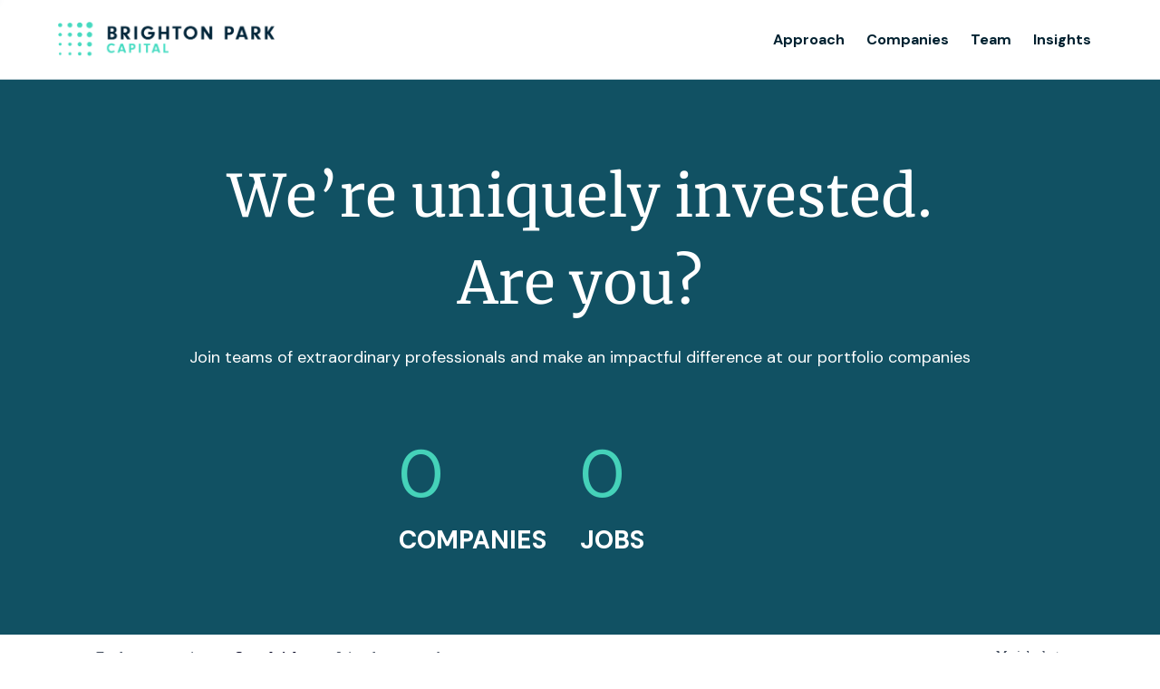

--- FILE ---
content_type: text/html; charset=utf-8
request_url: https://jobs.bpc.com/jobs?q=Content%20Marketing%20Team%20Manager
body_size: 25048
content:
<!DOCTYPE html><html lang="en"><head><link rel="shortcut icon" href="https://cdn.filestackcontent.com/x59OUVM1R1mG4nokOHoK" data-next-head=""/><title data-next-head="">Jobs | Brighton Park Capital Job Board</title><meta name="description" property="og:description" content="Search job openings across the Brighton Park Capital network." data-next-head=""/><meta charSet="utf-8" data-next-head=""/><meta name="viewport" content="initial-scale=1.0, width=device-width" data-next-head=""/><link rel="apple-touch-icon" sizes="180x180" href="https://cdn.filestackcontent.com/x59OUVM1R1mG4nokOHoK" data-next-head=""/><link rel="icon" type="image/png" sizes="32x32" href="https://cdn.filestackcontent.com/x59OUVM1R1mG4nokOHoK" data-next-head=""/><link rel="icon" type="image/png" sizes="16x16" href="https://cdn.filestackcontent.com/x59OUVM1R1mG4nokOHoK" data-next-head=""/><link rel="shortcut icon" href="https://cdn.filestackcontent.com/x59OUVM1R1mG4nokOHoK" data-next-head=""/><link rel="canonical" href="https://jobs.bpc.com/jobs" data-next-head=""/><meta name="url" property="og:url" content="https://jobs.bpc.com" data-next-head=""/><meta name="type" property="og:type" content="website" data-next-head=""/><meta name="title" property="og:title" content="Brighton Park Capital Job Board" data-next-head=""/><meta name="twitter:card" content="summary_large_image" data-next-head=""/><meta name="twitter:image" content="" data-next-head=""/><meta name="twitter:title" content="Brighton Park Capital Job Board" data-next-head=""/><meta name="twitter:description" content="Search job openings across the Brighton Park Capital network." data-next-head=""/><meta name="google-site-verification" content="CQNnZQRH0dvJgCqWABp64ULhLI69C53ULhWdJemAW_w" data-next-head=""/><script>!function(){var analytics=window.analytics=window.analytics||[];if(!analytics.initialize)if(analytics.invoked)window.console&&console.error&&console.error("Segment snippet included twice.");else{analytics.invoked=!0;analytics.methods=["trackSubmit","trackClick","trackLink","trackForm","pageview","identify","reset","group","track","ready","alias","debug","page","once","off","on","addSourceMiddleware","addIntegrationMiddleware","setAnonymousId","addDestinationMiddleware"];analytics.factory=function(e){return function(){if(window.analytics.initialized)return window.analytics[e].apply(window.analytics,arguments);var i=Array.prototype.slice.call(arguments);i.unshift(e);analytics.push(i);return analytics}};for(var i=0;i<analytics.methods.length;i++){var key=analytics.methods[i];analytics[key]=analytics.factory(key)}analytics.load=function(key,i){var t=document.createElement("script");t.type="text/javascript";t.async=!0;t.src="https://an.getro.com/analytics.js/v1/" + key + "/analytics.min.js";var n=document.getElementsByTagName("script")[0];n.parentNode.insertBefore(t,n);analytics._loadOptions=i};analytics._writeKey="VKRqdgSBA3lFoZSlbeHbrzqQkLPBcP7W";;analytics.SNIPPET_VERSION="4.16.1";
analytics.load("VKRqdgSBA3lFoZSlbeHbrzqQkLPBcP7W");

}}();</script><link rel="stylesheet" href="https://cdn-customers.getro.com/bpc/style.react.css??v=7d49c166ca9f24905f04271c5fbd729797522e47"/><link rel="preload" href="https://cdn.getro.com/assets/_next/static/css/b1414ae24606c043.css" as="style"/><link rel="stylesheet" href="https://cdn.getro.com/assets/_next/static/css/b1414ae24606c043.css" data-n-g=""/><noscript data-n-css=""></noscript><script defer="" nomodule="" src="https://cdn.getro.com/assets/_next/static/chunks/polyfills-42372ed130431b0a.js"></script><script id="jquery" src="https://ajax.googleapis.com/ajax/libs/jquery/3.6.0/jquery.min.js" defer="" data-nscript="beforeInteractive"></script><script src="https://cdn.getro.com/assets/_next/static/chunks/webpack-ab58b860c16628b6.js" defer=""></script><script src="https://cdn.getro.com/assets/_next/static/chunks/framework-a008f048849dfc11.js" defer=""></script><script src="https://cdn.getro.com/assets/_next/static/chunks/main-4151966bb5b4038b.js" defer=""></script><script src="https://cdn.getro.com/assets/_next/static/chunks/pages/_app-52002506ec936253.js" defer=""></script><script src="https://cdn.getro.com/assets/_next/static/chunks/a86620fd-3b4606652f1c2476.js" defer=""></script><script src="https://cdn.getro.com/assets/_next/static/chunks/07c2d338-19ca01e539922f81.js" defer=""></script><script src="https://cdn.getro.com/assets/_next/static/chunks/8230-afd6e299f7a6ae33.js" defer=""></script><script src="https://cdn.getro.com/assets/_next/static/chunks/4000-0acb5a82151cbee6.js" defer=""></script><script src="https://cdn.getro.com/assets/_next/static/chunks/9091-5cd776e8ee5ad3a3.js" defer=""></script><script src="https://cdn.getro.com/assets/_next/static/chunks/1637-66b68fc38bc6d10a.js" defer=""></script><script src="https://cdn.getro.com/assets/_next/static/chunks/3911-bec3a03c755777c4.js" defer=""></script><script src="https://cdn.getro.com/assets/_next/static/chunks/9117-6f216abbf55ba8cd.js" defer=""></script><script src="https://cdn.getro.com/assets/_next/static/chunks/1446-b10012f4e22f3c87.js" defer=""></script><script src="https://cdn.getro.com/assets/_next/static/chunks/5355-7de2c819d8cad6ea.js" defer=""></script><script src="https://cdn.getro.com/assets/_next/static/chunks/9582-aa7f986fdb36f43c.js" defer=""></script><script src="https://cdn.getro.com/assets/_next/static/chunks/7444-5b216bf1b914fcfd.js" defer=""></script><script src="https://cdn.getro.com/assets/_next/static/chunks/5809-2d37fe16713c0c21.js" defer=""></script><script src="https://cdn.getro.com/assets/_next/static/chunks/pages/jobs-67d76221fa675266.js" defer=""></script><script src="https://cdn.getro.com/assets/_next/static/wVUNz74L36J38sTj2A9V4/_buildManifest.js" defer=""></script><script src="https://cdn.getro.com/assets/_next/static/wVUNz74L36J38sTj2A9V4/_ssgManifest.js" defer=""></script><meta name="sentry-trace" content="ac1b4733f7b38b676e1bda6b5efa4b8e-dd9e167fe804c84b-0"/><meta name="baggage" content="sentry-environment=production,sentry-release=08a5512cff5c0e51019517bf0630219b287ce933,sentry-public_key=99c84790fa184cf49c16c34cd7113f75,sentry-trace_id=ac1b4733f7b38b676e1bda6b5efa4b8e,sentry-org_id=129958,sentry-sampled=false,sentry-sample_rand=0.8266495333496398,sentry-sample_rate=0.033"/><style data-styled="" data-styled-version="5.3.11">.gVRrUK{box-sizing:border-box;margin:0;min-width:0;font-family:-apple-system,BlinkMacSystemFont,'Segoe UI','Roboto','Oxygen','Ubuntu','Cantarell','Fira Sans','Droid Sans','Helvetica Neue','sans-serif';font-weight:400;font-style:normal;font-size:16px;color:#3F495A;}/*!sc*/
.fyPcag{box-sizing:border-box;margin:0;min-width:0;background-color:#F7FAFC;min-height:100vh;-webkit-flex-direction:column;-ms-flex-direction:column;flex-direction:column;-webkit-align-items:stretch;-webkit-box-align:stretch;-ms-flex-align:stretch;align-items:stretch;}/*!sc*/
.dKubqp{box-sizing:border-box;margin:0;min-width:0;}/*!sc*/
.elbZCm{box-sizing:border-box;margin:0;min-width:0;width:100%;}/*!sc*/
.dFKghv{box-sizing:border-box;margin:0;min-width:0;box-shadow:0 1px 0 0 #e5e5e5;-webkit-flex-direction:row;-ms-flex-direction:row;flex-direction:row;width:100%;background-color:#ffffff;}/*!sc*/
.byBMUo{box-sizing:border-box;margin:0;min-width:0;max-width:100%;width:100%;margin-left:auto;margin-right:auto;}/*!sc*/
@media screen and (min-width:40em){.byBMUo{width:100%;}}/*!sc*/
@media screen and (min-width:65em){.byBMUo{width:1100px;}}/*!sc*/
.cyRTWj{box-sizing:border-box;margin:0;min-width:0;color:#4900FF;position:relative;-webkit-text-decoration:none;text-decoration:none;-webkit-transition:all ease 0.3s;transition:all ease 0.3s;text-transform:capitalize;-webkit-order:1;-ms-flex-order:1;order:1;padding-left:16px;padding-right:16px;padding-top:16px;padding-bottom:16px;font-size:16px;color:#3F495A;display:-webkit-box;display:-webkit-flex;display:-ms-flexbox;display:flex;-webkit-align-items:baseline;-webkit-box-align:baseline;-ms-flex-align:baseline;align-items:baseline;}/*!sc*/
@media screen and (min-width:40em){.cyRTWj{text-transform:capitalize;}}/*!sc*/
@media screen and (min-width:65em){.cyRTWj{text-transform:unset;}}/*!sc*/
.cyRTWj span{display:none;}/*!sc*/
.cyRTWj::after{content:'';position:absolute;left:0;right:0;bottom:0;height:0.125rem;background-color:#4900FF;opacity:0;-webkit-transition:opacity 0.3s;transition:opacity 0.3s;}/*!sc*/
.cyRTWj:hover{color:#3F495A;}/*!sc*/
.cyRTWj:active{background-color:#F7FAFC;-webkit-transform:scale(.94);-ms-transform:scale(.94);transform:scale(.94);}/*!sc*/
.cyRTWj.active{font-weight:600;color:#090925;}/*!sc*/
.cyRTWj.active::after{opacity:1;}/*!sc*/
@media screen and (min-width:40em){.cyRTWj{padding-left:16px;padding-right:16px;}}/*!sc*/
.ekJmTQ{box-sizing:border-box;margin:0;min-width:0;display:none;}/*!sc*/
@media screen and (min-width:40em){.ekJmTQ{display:none;}}/*!sc*/
@media screen and (min-width:65em){.ekJmTQ{display:inline-block;}}/*!sc*/
.hQFgTu{box-sizing:border-box;margin:0;min-width:0;color:#4900FF;position:relative;-webkit-text-decoration:none;text-decoration:none;-webkit-transition:all ease 0.3s;transition:all ease 0.3s;text-transform:capitalize;-webkit-order:0;-ms-flex-order:0;order:0;padding-left:16px;padding-right:16px;padding-top:16px;padding-bottom:16px;font-size:16px;color:#3F495A;display:-webkit-box;display:-webkit-flex;display:-ms-flexbox;display:flex;-webkit-align-items:baseline;-webkit-box-align:baseline;-ms-flex-align:baseline;align-items:baseline;}/*!sc*/
@media screen and (min-width:40em){.hQFgTu{text-transform:capitalize;}}/*!sc*/
@media screen and (min-width:65em){.hQFgTu{text-transform:unset;}}/*!sc*/
.hQFgTu span{display:none;}/*!sc*/
.hQFgTu::after{content:'';position:absolute;left:0;right:0;bottom:0;height:0.125rem;background-color:#4900FF;opacity:0;-webkit-transition:opacity 0.3s;transition:opacity 0.3s;}/*!sc*/
.hQFgTu:hover{color:#3F495A;}/*!sc*/
.hQFgTu:active{background-color:#F7FAFC;-webkit-transform:scale(.94);-ms-transform:scale(.94);transform:scale(.94);}/*!sc*/
.hQFgTu.active{font-weight:600;color:#090925;}/*!sc*/
.hQFgTu.active::after{opacity:1;}/*!sc*/
@media screen and (min-width:40em){.hQFgTu{padding-left:16px;padding-right:16px;}}/*!sc*/
.kPzaxb{box-sizing:border-box;margin:0;min-width:0;color:#4900FF;position:relative;-webkit-text-decoration:none;text-decoration:none;-webkit-transition:all ease 0.3s;transition:all ease 0.3s;text-transform:unset;-webkit-order:2;-ms-flex-order:2;order:2;padding-left:16px;padding-right:16px;padding-top:16px;padding-bottom:16px;font-size:16px;color:#3F495A;display:-webkit-box;display:-webkit-flex;display:-ms-flexbox;display:flex;-webkit-align-items:center;-webkit-box-align:center;-ms-flex-align:center;align-items:center;}/*!sc*/
.kPzaxb span{display:none;}/*!sc*/
.kPzaxb::after{content:'';position:absolute;left:0;right:0;bottom:0;height:0.125rem;background-color:#4900FF;opacity:0;-webkit-transition:opacity 0.3s;transition:opacity 0.3s;}/*!sc*/
.kPzaxb:hover{color:#3F495A;}/*!sc*/
.kPzaxb:active{background-color:#F7FAFC;-webkit-transform:scale(.94);-ms-transform:scale(.94);transform:scale(.94);}/*!sc*/
.kPzaxb.active{font-weight:600;color:#090925;}/*!sc*/
.kPzaxb.active::after{opacity:1;}/*!sc*/
@media screen and (min-width:40em){.kPzaxb{padding-left:16px;padding-right:16px;}}/*!sc*/
.jQZwAb{box-sizing:border-box;margin:0;min-width:0;display:inline-block;}/*!sc*/
@media screen and (min-width:40em){.jQZwAb{display:inline-block;}}/*!sc*/
@media screen and (min-width:65em){.jQZwAb{display:none;}}/*!sc*/
.ioCEHO{box-sizing:border-box;margin:0;min-width:0;margin-left:auto;margin-right:16px;text-align:left;-webkit-flex-direction:column;-ms-flex-direction:column;flex-direction:column;-webkit-order:9999;-ms-flex-order:9999;order:9999;}/*!sc*/
@media screen and (min-width:40em){.ioCEHO{margin-right:16px;}}/*!sc*/
@media screen and (min-width:65em){.ioCEHO{margin-right:0;}}/*!sc*/
.iJaGyT{box-sizing:border-box;margin:0;min-width:0;position:relative;cursor:pointer;-webkit-transition:all ease 0.3s;transition:all ease 0.3s;border-radius:4px;font-size:16px;font-weight:500;display:-webkit-box;display:-webkit-flex;display:-ms-flexbox;display:flex;-webkit-tap-highlight-color:transparent;-webkit-align-items:center;-webkit-box-align:center;-ms-flex-align:center;align-items:center;font-family:-apple-system,BlinkMacSystemFont,'Segoe UI','Roboto','Oxygen','Ubuntu','Cantarell','Fira Sans','Droid Sans','Helvetica Neue','sans-serif';color:#3F495A;background-color:#FFFFFF;border-style:solid;border-color:#A3B1C2;border-width:1px;border:none;border-color:transparent;width:small;height:small;margin-top:8px;padding:8px 16px;padding-right:0;-webkit-align-self:center;-ms-flex-item-align:center;align-self:center;font-size:14px;}/*!sc*/
.iJaGyT:active{-webkit-transform:scale(.94);-ms-transform:scale(.94);transform:scale(.94);box-shadow:inset 0px 1.875px 1.875px rgba(0,0,0,0.12);}/*!sc*/
.iJaGyT:disabled{color:#A3B1C2;}/*!sc*/
.iJaGyT:hover{background-color:#F7FAFC;}/*!sc*/
.iJaGyT [role="progressbar"] > div > div{border-color:rgba(63,73,90,0.2);border-top-color:#090925;}/*!sc*/
@media screen and (min-width:40em){.iJaGyT{border-color:#A3B1C2;}}/*!sc*/
@media screen and (min-width:40em){.iJaGyT{padding-right:16px;}}/*!sc*/
.jUfIjB{box-sizing:border-box;margin:0;min-width:0;display:none;}/*!sc*/
@media screen and (min-width:40em){.jUfIjB{display:block;}}/*!sc*/
.iqghoL{box-sizing:border-box;margin:0;min-width:0;margin-left:auto !important;margin-right:auto !important;box-sizing:border-box;max-width:100%;position:static;z-index:1;margin-left:auto;margin-right:auto;width:100%;padding-top:0;padding-left:16px;padding-right:16px;padding-bottom:64px;}/*!sc*/
@media screen and (min-width:40em){.iqghoL{width:100%;}}/*!sc*/
@media screen and (min-width:65em){.iqghoL{width:1132px;}}/*!sc*/
.bkhDTe{box-sizing:border-box;margin:0;min-width:0;margin-top:64px;margin-bottom:32px;}/*!sc*/
.dOjeRb{box-sizing:border-box;margin:0;min-width:0;padding-left:16px;padding-right:16px;padding-top:8px;padding-bottom:8px;background:white;border:none;box-shadow:0px 1px 0px 0px rgba(0,0,0,0.06);border-radius:4px;padding:16px;margin-top:0px;margin-bottom:0px;}/*!sc*/
.dPOMYt{box-sizing:border-box;margin:0;min-width:0;position:relative;-webkit-flex-direction:column;-ms-flex-direction:column;flex-direction:column;}/*!sc*/
.eafdQG{box-sizing:border-box;margin:0;min-width:0;gap:8px;position:relative;-webkit-flex-direction:column;-ms-flex-direction:column;flex-direction:column;padding-bottom:8px;-webkit-align-items:flex-start;-webkit-box-align:flex-start;-ms-flex-align:flex-start;align-items:flex-start;}/*!sc*/
@media screen and (min-width:40em){.eafdQG{-webkit-flex-direction:column;-ms-flex-direction:column;flex-direction:column;}}/*!sc*/
@media screen and (min-width:65em){.eafdQG{-webkit-flex-direction:row;-ms-flex-direction:row;flex-direction:row;}}/*!sc*/
.dtqdsu{box-sizing:border-box;margin:0;min-width:0;-webkit-align-items:center;-webkit-box-align:center;-ms-flex-align:center;align-items:center;width:100%;position:relative;}/*!sc*/
.hNsqQD{box-sizing:border-box;margin:0;min-width:0;-webkit-align-self:center;-ms-flex-item-align:center;align-self:center;-webkit-flex-shrink:0;-ms-flex-negative:0;flex-shrink:0;stroke:currentColor;position:absolute;left:16px;color:#67738B;height:16px;width:16px;}/*!sc*/
.jPrzrh{box-sizing:border-box;margin:0;min-width:0;display:block;width:100%;padding:8px;-webkit-appearance:none;-moz-appearance:none;appearance:none;font-size:inherit;line-height:inherit;border:1px solid;border-radius:4px;color:inherit;background-color:transparent;border-color:#8797AB;font-size:16px;-webkit-transition:all .3s;transition:all .3s;color:#3F495A;background-color:#FFFFFF;border-color:#8797AB !important;padding-left:40px;padding-right:12px;padding-top:8px;padding-bottom:8px;font-size:16px;line-height:22px;height:40px;font-family:inherit!important;border-radius:4px;border:1px solid;height:56px;}/*!sc*/
.jPrzrh:disabled{background-color:#EDF2F7;color:#67738B;border-color:#DEE4ED;opacity:1;}/*!sc*/
.jPrzrh::-webkit-input-placeholder{color:#8797AB;}/*!sc*/
.jPrzrh::-moz-placeholder{color:#8797AB;}/*!sc*/
.jPrzrh:-ms-input-placeholder{color:#8797AB;}/*!sc*/
.jPrzrh::placeholder{color:#8797AB;}/*!sc*/
.jPrzrh:focus{outline:none !important;border-color:#3F495A;}/*!sc*/
.jPrzrh::-webkit-input-placeholder{color:#8797AB;font-size:16px;}/*!sc*/
.jPrzrh::-moz-placeholder{color:#8797AB;font-size:16px;}/*!sc*/
.jPrzrh:-ms-input-placeholder{color:#8797AB;font-size:16px;}/*!sc*/
.jPrzrh::placeholder{color:#8797AB;font-size:16px;}/*!sc*/
.gaTgQg{box-sizing:border-box;margin:0;min-width:0;stroke:#67738B;background:transparent;position:absolute;right:16px;cursor:pointer;display:-webkit-box;display:-webkit-flex;display:-ms-flexbox;display:flex;-webkit-align-items:center;-webkit-box-align:center;-ms-flex-align:center;align-items:center;color:#67738B;}/*!sc*/
.fhUgHl{box-sizing:border-box;margin:0;min-width:0;-webkit-align-self:center;-ms-flex-item-align:center;align-self:center;-webkit-flex-shrink:0;-ms-flex-negative:0;flex-shrink:0;stroke:currentColor;color:#67738B;width:1em;height:1em;}/*!sc*/
.gpYOrq{box-sizing:border-box;margin:0;min-width:0;width:100%;max-width:100%;position:relative;}/*!sc*/
@media screen and (min-width:40em){.gpYOrq{max-width:100%;}}/*!sc*/
@media screen and (min-width:65em){.gpYOrq{max-width:216px;}}/*!sc*/
.ifTlGn{box-sizing:border-box;margin:0;min-width:0;border:1px solid;border-color:#8797AB;border-radius:4px;height:56px;width:100%;color:#3F495A;font-size:16px;line-height:24px;-webkit-box-pack:justify;-webkit-justify-content:space-between;-ms-flex-pack:justify;justify-content:space-between;-webkit-align-items:center;-webkit-box-align:center;-ms-flex-align:center;align-items:center;padding:12px 16px;cursor:pointer;}/*!sc*/
.hMzqbi{box-sizing:border-box;margin:0;min-width:0;-webkit-box-pack:justify;-webkit-justify-content:space-between;-ms-flex-pack:justify;justify-content:space-between;-webkit-align-items:center;-webkit-box-align:center;-ms-flex-align:center;align-items:center;gap:8px;}/*!sc*/
.gKbVEE{box-sizing:border-box;margin:0;min-width:0;width:16px;height:16px;}/*!sc*/
.hOzwRQ{box-sizing:border-box;margin:0;min-width:0;color:#67738B;width:16px;height:16px;}/*!sc*/
.bQTaFj{box-sizing:border-box;margin:0;min-width:0;position:relative;width:100%;}/*!sc*/
.bQTaFj svg{margin-left:0px;}/*!sc*/
.CPtuy{box-sizing:border-box;margin:0;min-width:0;display:block;width:100%;padding:8px;-webkit-appearance:none;-moz-appearance:none;appearance:none;font-size:inherit;line-height:inherit;border:1px solid;border-radius:4px;color:inherit;background-color:transparent;border-color:#8797AB;font-size:16px;-webkit-transition:all .3s;transition:all .3s;color:#3F495A;background-color:#FFFFFF;border-color:#8797AB !important;padding-left:40px;padding-right:12px;padding-top:8px;padding-bottom:8px;font-size:16px;line-height:22px;height:40px;font-family:inherit!important;border-radius:4px;border:1px solid;-webkit-transition:none;transition:none;text-transform:none;height:56px;}/*!sc*/
.CPtuy:disabled{background-color:#EDF2F7;color:#67738B;border-color:#DEE4ED;opacity:1;}/*!sc*/
.CPtuy::-webkit-input-placeholder{color:#8797AB;}/*!sc*/
.CPtuy::-moz-placeholder{color:#8797AB;}/*!sc*/
.CPtuy:-ms-input-placeholder{color:#8797AB;}/*!sc*/
.CPtuy::placeholder{color:#8797AB;}/*!sc*/
.CPtuy:focus{outline:none !important;border-color:#3F495A;}/*!sc*/
.CPtuy::-webkit-input-placeholder{color:#8797AB;font-size:16px;}/*!sc*/
.CPtuy::-moz-placeholder{color:#8797AB;font-size:16px;}/*!sc*/
.CPtuy:-ms-input-placeholder{color:#8797AB;font-size:16px;}/*!sc*/
.CPtuy::placeholder{color:#8797AB;font-size:16px;}/*!sc*/
.ePOtqE{box-sizing:border-box;margin:0;min-width:0;gap:24px;-webkit-flex-direction:column;-ms-flex-direction:column;flex-direction:column;}/*!sc*/
@media screen and (min-width:40em){.ePOtqE{gap:8px;-webkit-flex-direction:row;-ms-flex-direction:row;flex-direction:row;}}/*!sc*/
.imIhDR{box-sizing:border-box;margin:0;min-width:0;gap:0px;width:100%;}/*!sc*/
@media screen and (min-width:40em){.imIhDR{gap:0px;}}/*!sc*/
@media screen and (min-width:65em){.imIhDR{gap:8px;}}/*!sc*/
@media screen and (min-width:40em){.imIhDR{width:50%;}}/*!sc*/
@media screen and (min-width:65em){.imIhDR{width:100%;}}/*!sc*/
.hBsjQI{box-sizing:border-box;margin:0;min-width:0;overflow:hidden;z-index:1;max-width:850px;}/*!sc*/
.kDugEE{box-sizing:border-box;margin:0;min-width:0;display:none;gap:8px;-webkit-flex-wrap:wrap;-ms-flex-wrap:wrap;flex-wrap:wrap;height:34px;overflow:hidden;}/*!sc*/
@media screen and (min-width:40em){.kDugEE{display:none;}}/*!sc*/
@media screen and (min-width:65em){.kDugEE{display:-webkit-box;display:-webkit-flex;display:-ms-flexbox;display:flex;}}/*!sc*/
.kDugEE button{padding:0px;}/*!sc*/
.cYZSww{box-sizing:border-box;margin:0;min-width:0;box-sizing:border-box;-webkit-order:3;-ms-flex-order:3;order:3;}/*!sc*/
.gEjMnB{box-sizing:border-box;margin:0;min-width:0;z-index:999;border:1px solid;border-radius:4px;-webkit-align-items:left;-webkit-box-align:left;-ms-flex-align:left;align-items:left;width:100%;padding:4px 16px;-webkit-box-pack:justify;-webkit-justify-content:space-between;-ms-flex-pack:justify;justify-content:space-between;gap:4px;border-color:#DEE4ED;height:32px;position:relative;cursor:pointer;}/*!sc*/
@media screen and (min-width:40em){.gEjMnB{-webkit-align-items:center;-webkit-box-align:center;-ms-flex-align:center;align-items:center;width:auto;}}/*!sc*/
.bTFOLE{box-sizing:border-box;margin:0;min-width:0;font-size:14px;font-weight:500;line-height:24px;color:#3F495A;}/*!sc*/
.jKkGwI{box-sizing:border-box;margin:0;min-width:0;-webkit-align-self:center;-ms-flex-item-align:center;align-self:center;-webkit-flex-shrink:0;-ms-flex-negative:0;flex-shrink:0;color:#3F495A;width:16px;height:16px;}/*!sc*/
.jKkGwI stroke{main:#3F495A;dark:#090925;subtle:#67738B;placeholder:#8797AB;link:#3F495A;link-accent:#4900FF;error:#D90218;}/*!sc*/
.iKBhxn{box-sizing:border-box;margin:0;min-width:0;box-sizing:border-box;-webkit-order:4;-ms-flex-order:4;order:4;}/*!sc*/
.bmrzoG{box-sizing:border-box;margin:0;min-width:0;box-sizing:border-box;-webkit-order:5;-ms-flex-order:5;order:5;}/*!sc*/
.disCzZ{box-sizing:border-box;margin:0;min-width:0;padding-top:8px;-webkit-box-pack:end;-webkit-justify-content:flex-end;-ms-flex-pack:end;justify-content:flex-end;}/*!sc*/
.cMUIwX{box-sizing:border-box;margin:0;min-width:0;color:#4900FF;position:relative;text-align:right;-webkit-text-decoration:none;text-decoration:none;color:#67738B !important;font-size:12px;}/*!sc*/
.cMUIwX:hover{color:#3F495A !important;-webkit-text-decoration:underline;text-decoration:underline;}/*!sc*/
.gzvRyC{box-sizing:border-box;margin:0;min-width:0;-webkit-flex-direction:column;-ms-flex-direction:column;flex-direction:column;padding-bottom:32px;}/*!sc*/
.jVkuIv{box-sizing:border-box;margin:0;min-width:0;padding-bottom:8px;}/*!sc*/
.eeJJhv{box-sizing:border-box;margin:0;min-width:0;padding-left:5px;padding-right:5px;font-size:14px;margin-right:8px;}/*!sc*/
.jnWDSA{box-sizing:border-box;margin:0;min-width:0;-webkit-flex-direction:row;-ms-flex-direction:row;flex-direction:row;-webkit-box-pack:start;-webkit-justify-content:flex-start;-ms-flex-pack:start;justify-content:flex-start;}/*!sc*/
.jBIkRB{box-sizing:border-box;margin:0;min-width:0;height:24px;display:-webkit-box;display:-webkit-flex;display:-ms-flexbox;display:flex;-webkit-align-items:center;-webkit-box-align:center;-ms-flex-align:center;align-items:center;-webkit-box-flex:2;-webkit-flex-grow:2;-ms-flex-positive:2;flex-grow:2;}/*!sc*/
@media screen and (min-width:40em){.jBIkRB{-webkit-box-flex:unset;-webkit-flex-grow:unset;-ms-flex-positive:unset;flex-grow:unset;}}/*!sc*/
.lnfrVq{box-sizing:border-box;margin:0;min-width:0;color:#3F495A;}/*!sc*/
.dYQMIk{box-sizing:border-box;margin:0;min-width:0;margin:0;padding-top:4px;-webkit-flex-direction:column;-ms-flex-direction:column;flex-direction:column;}/*!sc*/
.hHlBPa{box-sizing:border-box;margin:0;min-width:0;padding-left:5px;padding-right:5px;}/*!sc*/
.bQOKkJ{box-sizing:border-box;margin:0;min-width:0;border-radius:4px;box-shadow:none;padding:32px;background-color:#FFFFFF;margin-left:1px;margin-right:1px;padding-left:16px;padding-right:16px;padding-top:8px;padding-bottom:8px;background:white;border-style:solid;border-color:#DEE4ED;border-width:1px;-webkit-transition:all ease .3s;transition:all ease .3s;position:relative;border:none;margin-top:2px;margin-bottom:2px;box-shadow:0px 1px 0px 0px rgba(0,0,0,0.06);border-radius:4px;border-left-color:unset;border-left-width:unset;border-left-style:unset;border-bottom-width:0;z-index:1;padding:8px;}/*!sc*/
@media screen and (min-width:40em){.bQOKkJ{margin-top:8px;margin-bottom:8px;}}/*!sc*/
.bQOKkJ.discarded{box-shadow:none;cursor:default;}/*!sc*/
.bQOKkJ:hover{box-shadow:0px 1px 2px 0px rgba(27,36,50,0.04),0px 1px 16px 0px rgba(27,36,50,0.06);z-index:2;cursor:pointer;}/*!sc*/
.bQOKkJ:hover .hover-active{opacity:0.5;}/*!sc*/
.bQOKkJ:not(:last-child){margin-bottom:8px;}/*!sc*/
@media screen and (min-width:40em){.bQOKkJ{padding:16px;}}/*!sc*/
.fTdfXY{box-sizing:border-box;margin:0;min-width:0;-webkit-transition:all ease .3s;transition:all ease .3s;opacity:1;width:100%;}/*!sc*/
.keQdb{box-sizing:border-box;margin:0;min-width:0;height:40px;width:40px;margin-right:8px;}/*!sc*/
@media screen and (min-width:40em){.keQdb{height:72px;}}/*!sc*/
@media screen and (min-width:40em){.keQdb{width:72px;}}/*!sc*/
.gNMeSM{box-sizing:border-box;margin:0;min-width:0;-webkit-appearance:none;-moz-appearance:none;appearance:none;display:inline-block;text-align:center;line-height:inherit;-webkit-text-decoration:none;text-decoration:none;font-size:inherit;padding-left:16px;padding-right:16px;padding-top:8px;padding-bottom:8px;color:#ffffff;background-color:#4900FF;border:none;border-radius:4px;padding-left:8px;padding-right:8px;font-size:16px;position:relative;z-index:2;cursor:pointer;-webkit-transition:all ease 0.3s;transition:all ease 0.3s;border-radius:4px;font-weight:500;display:-webkit-box;display:-webkit-flex;display:-ms-flexbox;display:flex;-webkit-tap-highlight-color:transparent;-webkit-align-items:center;-webkit-box-align:center;-ms-flex-align:center;align-items:center;font-family:-apple-system,BlinkMacSystemFont,'Segoe UI','Roboto','Oxygen','Ubuntu','Cantarell','Fira Sans','Droid Sans','Helvetica Neue','sans-serif';color:#3F495A;background-color:transparent;border-style:solid;border-color:#A3B1C2;border-width:1px;border:none;-webkit-box-pack:unset;-webkit-justify-content:unset;-ms-flex-pack:unset;justify-content:unset;-webkit-text-decoration:none;text-decoration:none;white-space:nowrap;margin-right:16px;padding:0;height:100%;margin:0;}/*!sc*/
.gNMeSM:active{-webkit-transform:scale(.94);-ms-transform:scale(.94);transform:scale(.94);box-shadow:inset 0px 1.875px 1.875px rgba(0,0,0,0.12);}/*!sc*/
.gNMeSM:disabled{color:#A3B1C2;}/*!sc*/
.gNMeSM:hover{-webkit-text-decoration:underline;text-decoration:underline;}/*!sc*/
.gNMeSM [role="progressbar"] > div > div{border-color:rgba(63,73,90,0.2);border-top-color:#090925;}/*!sc*/
.hA-DOfg{box-sizing:border-box;margin:0;min-width:0;position:relative;font-weight:500;color:#3F495A;height:100%;width:100%;border-radius:4px;-webkit-align-items:flex-start;-webkit-box-align:flex-start;-ms-flex-align:flex-start;align-items:flex-start;}/*!sc*/
.YUNNQ{box-sizing:border-box;margin:0;min-width:0;border-radius:4px;overflow:hidden;object-fit:contain;width:100%;height:100%;border-radius:4px;overflow:hidden;object-fit:contain;width:100%;height:100%;width:72px;height:72px;}/*!sc*/
.iyCkWY{box-sizing:border-box;margin:0;min-width:0;width:50%;padding-left:8px;padding-right:8px;-webkit-flex-direction:column;-ms-flex-direction:column;flex-direction:column;-webkit-flex:1 1 auto;-ms-flex:1 1 auto;flex:1 1 auto;}/*!sc*/
.fQRiYO{box-sizing:border-box;margin:0;min-width:0;margin-bottom:4px;font-size:16px;width:100%;}/*!sc*/
@media screen and (min-width:40em){.fQRiYO{font-size:18px;}}/*!sc*/
.ckqWSn{box-sizing:border-box;margin:0;min-width:0;padding-left:8px;padding-right:8px;font-size:16px;position:relative;z-index:2;cursor:pointer;-webkit-transition:all ease 0.3s;transition:all ease 0.3s;border-radius:4px;font-weight:500;display:-webkit-box;display:-webkit-flex;display:-ms-flexbox;display:flex;-webkit-tap-highlight-color:transparent;-webkit-align-items:center;-webkit-box-align:center;-ms-flex-align:center;align-items:center;font-family:-apple-system,BlinkMacSystemFont,'Segoe UI','Roboto','Oxygen','Ubuntu','Cantarell','Fira Sans','Droid Sans','Helvetica Neue','sans-serif';color:#3F495A;background-color:transparent;border-style:solid;border-color:#A3B1C2;border-width:1px;border:none;-webkit-box-pack:unset;-webkit-justify-content:unset;-ms-flex-pack:unset;justify-content:unset;-webkit-text-decoration:none;text-decoration:none;white-space:nowrap;margin-right:16px;padding:0;max-width:100%;white-space:break-spaces;display:inline-block;}/*!sc*/
.ckqWSn:active{-webkit-transform:scale(.94);-ms-transform:scale(.94);transform:scale(.94);box-shadow:inset 0px 1.875px 1.875px rgba(0,0,0,0.12);}/*!sc*/
.ckqWSn:disabled{color:#A3B1C2;}/*!sc*/
.ckqWSn:hover{-webkit-text-decoration:underline;text-decoration:underline;}/*!sc*/
.ckqWSn [role="progressbar"] > div > div{border-color:rgba(63,73,90,0.2);border-top-color:#090925;}/*!sc*/
.iPxVlv{box-sizing:border-box;margin:0;min-width:0;-webkit-flex-direction:column-reverse;-ms-flex-direction:column-reverse;flex-direction:column-reverse;-webkit-align-items:baseline;-webkit-box-align:baseline;-ms-flex-align:baseline;align-items:baseline;}/*!sc*/
@media screen and (min-width:40em){.iPxVlv{-webkit-flex-direction:row;-ms-flex-direction:row;flex-direction:row;}}/*!sc*/
.kdTElY{box-sizing:border-box;margin:0;min-width:0;white-space:break-spaces;overflow:hidden;text-overflow:ellipsis;font-size:16px;color:#090925;font-weight:500;}/*!sc*/
@media screen and (min-width:40em){.kdTElY{font-size:18px;}}/*!sc*/
.cWqJGK{box-sizing:border-box;margin:0;min-width:0;-webkit-appearance:none;-moz-appearance:none;appearance:none;display:inline-block;text-align:center;line-height:inherit;-webkit-text-decoration:none;text-decoration:none;font-size:inherit;padding-left:16px;padding-right:16px;padding-top:8px;padding-bottom:8px;color:#ffffff;background-color:#4900FF;border:none;border-radius:4px;padding-left:8px;padding-right:8px;font-size:16px;position:relative;z-index:2;cursor:pointer;-webkit-transition:all ease 0.3s;transition:all ease 0.3s;border-radius:4px;font-weight:500;display:-webkit-box;display:-webkit-flex;display:-ms-flexbox;display:flex;-webkit-tap-highlight-color:transparent;-webkit-align-items:center;-webkit-box-align:center;-ms-flex-align:center;align-items:center;font-family:-apple-system,BlinkMacSystemFont,'Segoe UI','Roboto','Oxygen','Ubuntu','Cantarell','Fira Sans','Droid Sans','Helvetica Neue','sans-serif';color:#3F495A;background-color:transparent;border-style:solid;border-color:#A3B1C2;border-width:1px;border:none;-webkit-box-pack:unset;-webkit-justify-content:unset;-ms-flex-pack:unset;justify-content:unset;-webkit-text-decoration:none;text-decoration:none;white-space:nowrap;margin-right:16px;padding:0;white-space:break-spaces;text-align:left;font-size:14px;margin-bottom:8px;display:inline-block;}/*!sc*/
.cWqJGK:active{-webkit-transform:scale(.94);-ms-transform:scale(.94);transform:scale(.94);box-shadow:inset 0px 1.875px 1.875px rgba(0,0,0,0.12);}/*!sc*/
.cWqJGK:disabled{color:#A3B1C2;}/*!sc*/
.cWqJGK:hover{-webkit-text-decoration:underline;text-decoration:underline;}/*!sc*/
.cWqJGK [role="progressbar"] > div > div{border-color:rgba(63,73,90,0.2);border-top-color:#090925;}/*!sc*/
@media screen and (min-width:40em){.cWqJGK{font-size:16px;}}/*!sc*/
.iJFUtG{box-sizing:border-box;margin:0;min-width:0;gap:16px;-webkit-flex-wrap:wrap;-ms-flex-wrap:wrap;flex-wrap:wrap;}/*!sc*/
.dlgpap{box-sizing:border-box;margin:0;min-width:0;-webkit-align-items:flex-start;-webkit-box-align:flex-start;-ms-flex-align:flex-start;align-items:flex-start;color:#8797AB;}/*!sc*/
.flyIlk{box-sizing:border-box;margin:0;min-width:0;height:16px;width:16px;}/*!sc*/
.gRUtHQ{box-sizing:border-box;margin:0;min-width:0;font-size:14px;color:#3F495A;margin-left:4px;}/*!sc*/
.hYaoSM{box-sizing:border-box;margin:0;min-width:0;text-transform:capitalize;}/*!sc*/
.ejsdCL{box-sizing:border-box;margin:0;min-width:0;gap:4px;-webkit-align-items:center;-webkit-box-align:center;-ms-flex-align:center;align-items:center;color:#8797AB;}/*!sc*/
.gKGDpF{box-sizing:border-box;margin:0;min-width:0;font-size:14px;color:#3F495A;}/*!sc*/
.iTmkZA{box-sizing:border-box;margin:0;min-width:0;margin-top:8px;row-gap:4px;-webkit-column-gap:4px;column-gap:4px;-webkit-flex-wrap:wrap;-ms-flex-wrap:wrap;flex-wrap:wrap;}/*!sc*/
.iTmkZA > div{margin-right:0;}/*!sc*/
.iWmnaN{box-sizing:border-box;margin:0;min-width:0;overflow:hidden;height:0;width:0;-webkit-align-self:center;-ms-flex-item-align:center;align-self:center;padding-left:0;padding-right:0;-webkit-align-items:center;-webkit-box-align:center;-ms-flex-align:center;align-items:center;}/*!sc*/
@media screen and (min-width:40em){.iWmnaN{height:0;width:0;padding-left:0;padding-right:0;}}/*!sc*/
@media screen and (min-width:65em){.iWmnaN{height:unset;width:unset;padding-left:8px;padding-right:8px;}}/*!sc*/
.bIwKas{box-sizing:border-box;margin:0;min-width:0;cursor:pointer;position:relative;-webkit-transition:unset;transition:unset;border-radius:4px;font-size:16px;font-weight:500;display:-webkit-box;display:-webkit-flex;display:-ms-flexbox;display:flex;-webkit-tap-highlight-color:transparent;-webkit-align-items:center;-webkit-box-align:center;-ms-flex-align:center;align-items:center;font-family:-apple-system,BlinkMacSystemFont,'Segoe UI','Roboto','Oxygen','Ubuntu','Cantarell','Fira Sans','Droid Sans','Helvetica Neue','sans-serif';color:#4900FF;background-color:#ffffff;border-style:solid;border-color:#4900FF;border-width:1px;box-shadow:none;padding-left:16px;padding-right:16px;-webkit-text-decoration:none;text-decoration:none;padding-top:8px;padding-bottom:8px;border:none;z-index:1;position:static;background-color:#ffffff;color:#4900FF;width:100%;font-size:14px;}/*!sc*/
.bIwKas:active{-webkit-transform:scale(.94);-ms-transform:scale(.94);transform:scale(.94);box-shadow:inset 0px 1.875px 1.875px rgba(0,0,0,0.12);}/*!sc*/
.bIwKas:disabled{color:#8A75F0;}/*!sc*/
.bIwKas:disabled:not(.ladda-button){background-color:#F7FAFC;}/*!sc*/
.bIwKas:hover{background-color:#ffffff;}/*!sc*/
.bIwKas [role="progressbar"] > div > div{border-color:rgba(63,73,90,0.2);border-top-color:#090925;}/*!sc*/
.bIwKas.ladda-button [role="progressbar"] > div > div{border-color:rgba(109,51,255,0.15);border-top-color:#6D33FF;}/*!sc*/
.bIwKas:after{content:'';position:absolute;left:0;top:0;right:0;bottom:0;}/*!sc*/
.bIwKas:hover{background-color:#ffffff;}/*!sc*/
.bIwKas:active{-webkit-transform:none;-ms-transform:none;transform:none;}/*!sc*/
.krytts{box-sizing:border-box;margin:0;min-width:0;position:absolute;width:1px;height:1px;padding:0;margin:-1px;overflow:hidden;-webkit-clip:rect(,0,0,0,0);clip:rect(,0,0,0,0);white-space:nowrap;border:none;}/*!sc*/
.jINRRc{box-sizing:border-box;margin:0;min-width:0;-webkit-align-self:center;-ms-flex-item-align:center;align-self:center;-webkit-flex-shrink:0;-ms-flex-negative:0;flex-shrink:0;height:16px;width:16px;margin-top:4px;margin-left:4px;}/*!sc*/
.eVOJZw{box-sizing:border-box;margin:0;min-width:0;border-radius:4px;box-shadow:none;padding:32px;background-color:#FFFFFF;margin-left:1px;margin-right:1px;padding-left:16px;padding-right:16px;padding-top:8px;padding-bottom:8px;background:white;border-style:solid;border-color:#DEE4ED;border-width:1px;-webkit-transition:all ease .3s;transition:all ease .3s;position:relative;border:none;margin-top:2px;margin-bottom:2px;box-shadow:0px 1px 0px 0px rgba(0,0,0,0.06);border-radius:4px;border-left-color:unset;border-left-width:unset;border-left-style:unset;border-bottom-width:1px;z-index:1;padding:8px;}/*!sc*/
@media screen and (min-width:40em){.eVOJZw{margin-top:8px;margin-bottom:8px;}}/*!sc*/
.eVOJZw.discarded{box-shadow:none;cursor:default;}/*!sc*/
.eVOJZw:hover{box-shadow:0px 1px 2px 0px rgba(27,36,50,0.04),0px 1px 16px 0px rgba(27,36,50,0.06);z-index:2;cursor:pointer;}/*!sc*/
.eVOJZw:hover .hover-active{opacity:0.5;}/*!sc*/
.eVOJZw:not(:last-child){margin-bottom:8px;}/*!sc*/
@media screen and (min-width:40em){.eVOJZw{padding:16px;}}/*!sc*/
.fIUOoG{box-sizing:border-box;margin:0;min-width:0;justify-self:flex-end;margin-top:auto;-webkit-flex-direction:row;-ms-flex-direction:row;flex-direction:row;width:100%;background-color:transparent;padding-top:32px;padding-bottom:32px;}/*!sc*/
.Jizzq{box-sizing:border-box;margin:0;min-width:0;width:100%;margin-left:auto;margin-right:auto;-webkit-flex-direction:column;-ms-flex-direction:column;flex-direction:column;text-align:center;}/*!sc*/
@media screen and (min-width:40em){.Jizzq{width:1100px;}}/*!sc*/
.fONCsf{box-sizing:border-box;margin:0;min-width:0;color:#4900FF;-webkit-align-self:center;-ms-flex-item-align:center;align-self:center;margin-bottom:16px;color:#090925;width:120px;}/*!sc*/
.bfORaf{box-sizing:border-box;margin:0;min-width:0;color:currentColor;width:100%;height:auto;}/*!sc*/
.gkPOSa{box-sizing:border-box;margin:0;min-width:0;-webkit-flex-direction:row;-ms-flex-direction:row;flex-direction:row;-webkit-box-pack:center;-webkit-justify-content:center;-ms-flex-pack:center;justify-content:center;-webkit-flex-wrap:wrap;-ms-flex-wrap:wrap;flex-wrap:wrap;}/*!sc*/
.hDtUlk{box-sizing:border-box;margin:0;min-width:0;-webkit-appearance:none;-moz-appearance:none;appearance:none;display:inline-block;text-align:center;line-height:inherit;-webkit-text-decoration:none;text-decoration:none;font-size:inherit;padding-left:16px;padding-right:16px;padding-top:8px;padding-bottom:8px;color:#ffffff;background-color:#4900FF;border:none;border-radius:4px;padding-left:8px;padding-right:8px;font-size:16px;position:relative;z-index:2;cursor:pointer;-webkit-transition:all ease 0.3s;transition:all ease 0.3s;border-radius:4px;font-weight:500;display:-webkit-box;display:-webkit-flex;display:-ms-flexbox;display:flex;-webkit-tap-highlight-color:transparent;-webkit-align-items:center;-webkit-box-align:center;-ms-flex-align:center;align-items:center;font-family:-apple-system,BlinkMacSystemFont,'Segoe UI','Roboto','Oxygen','Ubuntu','Cantarell','Fira Sans','Droid Sans','Helvetica Neue','sans-serif';color:#3F495A;background-color:transparent;border-style:solid;border-color:#A3B1C2;border-width:1px;border:none;-webkit-box-pack:unset;-webkit-justify-content:unset;-ms-flex-pack:unset;justify-content:unset;-webkit-text-decoration:none;text-decoration:none;white-space:nowrap;margin-right:16px;padding:0;color:#67738B;padding-top:4px;padding-bottom:4px;font-size:12px;}/*!sc*/
.hDtUlk:active{-webkit-transform:scale(.94);-ms-transform:scale(.94);transform:scale(.94);box-shadow:inset 0px 1.875px 1.875px rgba(0,0,0,0.12);}/*!sc*/
.hDtUlk:disabled{color:#A3B1C2;}/*!sc*/
.hDtUlk:hover{-webkit-text-decoration:underline;text-decoration:underline;}/*!sc*/
.hDtUlk [role="progressbar"] > div > div{border-color:rgba(63,73,90,0.2);border-top-color:#090925;}/*!sc*/
data-styled.g1[id="sc-aXZVg"]{content:"gVRrUK,fyPcag,dKubqp,elbZCm,dFKghv,byBMUo,cyRTWj,ekJmTQ,hQFgTu,kPzaxb,jQZwAb,ioCEHO,iJaGyT,jUfIjB,iqghoL,bkhDTe,dOjeRb,dPOMYt,eafdQG,dtqdsu,hNsqQD,jPrzrh,gaTgQg,fhUgHl,gpYOrq,ifTlGn,hMzqbi,gKbVEE,hOzwRQ,bQTaFj,CPtuy,ePOtqE,imIhDR,hBsjQI,kDugEE,cYZSww,gEjMnB,bTFOLE,jKkGwI,iKBhxn,bmrzoG,disCzZ,cMUIwX,gzvRyC,jVkuIv,eeJJhv,jnWDSA,jBIkRB,lnfrVq,dYQMIk,hHlBPa,bQOKkJ,fTdfXY,keQdb,gNMeSM,hA-DOfg,YUNNQ,iyCkWY,fQRiYO,ckqWSn,iPxVlv,kdTElY,cWqJGK,iJFUtG,dlgpap,flyIlk,gRUtHQ,hYaoSM,ejsdCL,gKGDpF,iTmkZA,iWmnaN,bIwKas,krytts,jINRRc,eVOJZw,fIUOoG,Jizzq,fONCsf,bfORaf,gkPOSa,hDtUlk,"}/*!sc*/
.fteAEG{display:-webkit-box;display:-webkit-flex;display:-ms-flexbox;display:flex;}/*!sc*/
data-styled.g2[id="sc-gEvEer"]{content:"fteAEG,"}/*!sc*/
.flWBVF{box-sizing:border-box;margin:0;min-width:0;container-type:inline-size;container-name:hero;}/*!sc*/
.iCvFnQ{box-sizing:border-box;margin:0;min-width:0;position:relative;background-size:cover;background-position:center center;text-align:center;padding-top:32px;padding-bottom:32px;color:#ffffff;}/*!sc*/
@media (min-width:480px){.iCvFnQ{padding:calc(10 * 0.5rem) 0;}}/*!sc*/
.cmDbPT{box-sizing:border-box;margin:0;min-width:0;margin-left:auto !important;margin-right:auto !important;box-sizing:border-box;max-width:100%;position:relative;z-index:3;margin-left:auto;margin-right:auto;width:100%;padding-top:0;padding-left:16px;padding-right:16px;}/*!sc*/
@media screen and (min-width:40em){.cmDbPT{width:100%;}}/*!sc*/
@media screen and (min-width:65em){.cmDbPT{width:1132px;}}/*!sc*/
.bsENgY{box-sizing:border-box;margin:0;min-width:0;max-width:900px;position:relative;text-align:center;font-size:18px;font-weight:500;font-family:inherit;margin-left:auto;margin-right:auto;margin-top:0;margin-bottom:0;color:inherit;}/*!sc*/
@media screen and (min-width:40em){.bsENgY{font-size:32px;}}/*!sc*/
.pKjCT{box-sizing:border-box;margin:0;min-width:0;position:relative;font-weight:300;font-style:italic;color:inherit;font-size:16px;margin-top:16px;margin-left:auto;margin-right:auto;margin-bottom:0;}/*!sc*/
.pKjCT:first-child{margin-top:0;}/*!sc*/
@media screen and (min-width:40em){.pKjCT{font-size:18px;}}/*!sc*/
.gwmNXr{box-sizing:border-box;margin:0;min-width:0;}/*!sc*/
.fmUVIp{box-sizing:border-box;margin:0;min-width:0;-webkit-box-pack:center;-webkit-justify-content:center;-ms-flex-pack:center;justify-content:center;-webkit-align-items:center;-webkit-box-align:center;-ms-flex-align:center;align-items:center;}/*!sc*/
.fmUVIp:not(:first-child){margin-top:32px;}/*!sc*/
@media screen and (min-width:40em){.fmUVIp:not(:first-child){margin-top:64px;}}/*!sc*/
@media screen and (min-width:65em){.fmUVIp:not(:first-child){margin-top:64px;}}/*!sc*/
.HtwpK{box-sizing:border-box;margin:0;min-width:0;max-width:300px;}/*!sc*/
.eOOXFH{box-sizing:border-box;margin:0;min-width:0;-webkit-box-pack:space-around;-webkit-justify-content:space-around;-ms-flex-pack:space-around;justify-content:space-around;margin-top:0;}/*!sc*/
.fbDqWI{box-sizing:border-box;margin:0;min-width:0;padding-right:64px;}/*!sc*/
.izkFvz{box-sizing:border-box;margin:0;min-width:0;-webkit-flex-direction:column;-ms-flex-direction:column;flex-direction:column;text-align:left;padding-right:64px;}/*!sc*/
.jZIqdX{box-sizing:border-box;margin:0;min-width:0;font-size:20px;font-weight:500;}/*!sc*/
@media screen and (min-width:40em){.jZIqdX{font-size:30px;}}/*!sc*/
.erBpup{box-sizing:border-box;margin:0;min-width:0;text-transform:uppercase;font-size:12px;}/*!sc*/
.mcBfM{box-sizing:border-box;margin:0;min-width:0;-webkit-flex-direction:column;-ms-flex-direction:column;flex-direction:column;text-align:left;}/*!sc*/
.jznJNJ{box-sizing:border-box;margin:0;min-width:0;position:relative;height:auto;display:-webkit-inline-box;display:-webkit-inline-flex;display:-ms-inline-flexbox;display:inline-flex;-webkit-align-items:center;-webkit-box-align:center;-ms-flex-align:center;align-items:center;margin-right:8px;padding-left:12px;padding-right:12px;border-radius:100px;background-color:transparent;color:#DEE4ED;border:1px solid;border-color:#DEE4ED;max-width:100%;padding-top:4px;padding-bottom:4px;padding-right:12px;}/*!sc*/
.jznJNJ [data-item=close-icon]{-webkit-transition:all 0.1s ease 0s;transition:all 0.1s ease 0s;opacity:0.5;}/*!sc*/
.jznJNJ:hover [data-item=close-icon]{opacity:1;}/*!sc*/
.jufJjt{box-sizing:border-box;margin:0;min-width:0;line-height:16px;font-size:13px;color:#67738B;}/*!sc*/
.exMvxQ{box-sizing:border-box;margin:0;min-width:0;-webkit-text-decoration:none;text-decoration:none;color:currentColor;width:100%;height:auto;}/*!sc*/
data-styled.g3[id="sc-eqUAAy"]{content:"flWBVF,iCvFnQ,cmDbPT,bsENgY,pKjCT,gwmNXr,fmUVIp,HtwpK,eOOXFH,fbDqWI,izkFvz,jZIqdX,erBpup,mcBfM,jznJNJ,jufJjt,exMvxQ,"}/*!sc*/
.gQycbC{display:-webkit-box;display:-webkit-flex;display:-ms-flexbox;display:flex;}/*!sc*/
data-styled.g4[id="sc-fqkvVR"]{content:"gQycbC,"}/*!sc*/
</style></head><body id="main-wrapper" class="custom-design-bpc"><div id="root"></div><div id="__next"><div class="sc-aXZVg gVRrUK"><div class="" style="position:fixed;top:0;left:0;height:2px;background:transparent;z-index:99999999999;width:100%"><div class="" style="height:100%;background:#4900FF;transition:all 500ms ease;width:0%"><div style="box-shadow:0 0 10px #4900FF, 0 0 10px #4900FF;width:5%;opacity:1;position:absolute;height:100%;transition:all 500ms ease;transform:rotate(3deg) translate(0px, -4px);left:-10rem"></div></div></div><div id="wlc-main" class="sc-aXZVg sc-gEvEer fyPcag fteAEG network-container"><div data-testid="custom-header" id="bpc-custom-header" class="sc-aXZVg dKubqp bpc-custom-part">
<div class="cd-wrapper">
  <div
    data-animation="default"
    class="navbar_component w-nav header"
    data-easing2="ease"
    fs-scrolldisable-element="smart-nav"
    data-easing="ease"
    data-collapse="small"
    data-w-id="d5e95552-02e7-0edf-ea53-007421dccb2b"
    role="banner"
    data-duration="400"
  >
    <div class="navbar_container">
      <a
        href="https://www.bpc.com/"
        class="navbar_logo-link w-nav-brand"
        aria-label="home"
      >
        <img
          src="https://cdn-customers.getro.com/bpc/images/logo.png"
          loading="lazy"
          width="240"
          sizes="(max-width: 479px) 73vw, (max-width: 767px) 220px, 240px"
          alt="Brighton Park Capital"
          srcset="
            https://cdn-customers.getro.com/bpc/images/logo-500.png 500w,
            https://cdn-customers.getro.com/bpc/images/logo.png     720w
          "
          class="navbar_logo"
        />
      </a>
      <nav role="navigation" class="navbar_menu w-nav-menu">
        <div class="navbar_menu-wrap">
          <a href="https://www.bpc.com/approach" class="navbar_link w-nav-link"
            >Approach</a
          ><a
            href="https://www.bpc.com/companies"
            class="navbar_link w-nav-link"
            >Companies</a
          ><a href="https://www.bpc.com/team" class="navbar_link w-nav-link"
            >Team</a
          ><a href="https://www.bpc.com/insights" class="navbar_link w-nav-link"
            >Insights</a
          ></div
        >
      </nav>
      <div
        class="navbar_menu-button w-nav-button"
        style="-webkit-user-select: text"
        aria-label="menu"
        role="button"
        tabindex="0"
        aria-controls="w-nav-overlay-0"
        aria-haspopup="menu"
        aria-expanded="false"
      >
        <div class="menu-icon1">
          <div class="menu-icon1_line-top"></div>
          <div class="menu-icon1_line-middle">
            <div class="menu-icon_line-middle-inner"></div>
          </div>
          <div class="menu-icon1_line-bottom"></div>
        </div>
      </div>
    </div>
    <div class="w-nav-overlay" data-wf-ignore="" id="w-nav-overlay-0">
      <nav
        role="navigation"
        class="navbar_menu w-nav-menu"
        data-nav-menu-open=""
      >
        <div class="navbar_menu-wrap">
          <a
            href="https://www.bpc.com/approach"
            class="navbar_link w-nav-link w--nav-link-open"
          >
            Approach
          </a>
          <a
            href="https://www.bpc.com/companies"
            class="navbar_link w-nav-link w--nav-link-open"
          >
            Companies
          </a>
          <a
            href="https://www.bpc.com/team"
            class="navbar_link w-nav-link w--nav-link-open"
          >
            Team
          </a>
          <a
            href="https://www.bpc.com/insights"
            class="navbar_link w-nav-link w--nav-link-open"
          >
            Insights
          </a>
        </div>
      </nav>
    </div>
  </div>
</div>



</div><div width="1" class="sc-aXZVg elbZCm"><div class="sc-eqUAAy flWBVF job-board-hero"><div data-testid="default-hero" color="white" class="sc-eqUAAy iCvFnQ network-hero"><div width="1,1,1132px" class="sc-eqUAAy cmDbPT container custom-design-bpc" data-testid="container"><h2 class="sc-eqUAAy bsENgY job-tagline" data-testid="tagline" font-size="3,32px" font-weight="medium" font-family="inherit" color="inherit">We’re uniquely invested. Are you?</h2><div data-testid="subtitle" class="sc-eqUAAy pKjCT subtitle" font-weight="default" font-style="italic" color="inherit" font-size="2,3"><span class="sc-eqUAAy gwmNXr">Join teams of extraordinary professionals and make an impactful difference at our portfolio companies</span></div><div class="sc-eqUAAy sc-fqkvVR fmUVIp gQycbC network-intro" data-testid="network-info"><div class="sc-eqUAAy HtwpK info"><div data-testid="number-wrapper" class="sc-eqUAAy sc-fqkvVR eOOXFH gQycbC stats job-number-wrapper"><div class="sc-eqUAAy sc-fqkvVR izkFvz gQycbC sc-eqUAAy fbDqWI job-org-count" data-testid="org-count"><div font-size="4,30px" font-weight="medium" class="sc-eqUAAy jZIqdX number"></div><div font-size="0" class="sc-eqUAAy erBpup text">companies</div></div><div class="sc-eqUAAy sc-fqkvVR mcBfM gQycbC sc-eqUAAy gwmNXr" data-testid="job-count"><div font-size="4,30px" font-weight="medium" class="sc-eqUAAy jZIqdX number"></div><div font-size="0" class="sc-eqUAAy erBpup text">Jobs</div></div></div></div></div></div></div></div><div id="content"><div data-testid="navbar" width="1" class="sc-aXZVg sc-gEvEer dFKghv fteAEG"><div width="1,1,1100px" class="sc-aXZVg sc-gEvEer byBMUo fteAEG"><a href="/jobs" class="sc-aXZVg cyRTWj theme_only  active" font-size="2" color="text.main" display="flex"><div display="none,none,inline-block" class="sc-aXZVg ekJmTQ">Search </div>jobs</a><a href="/companies" class="sc-aXZVg hQFgTu theme_only " font-size="2" color="text.main" display="flex"><div display="none,none,inline-block" class="sc-aXZVg ekJmTQ">Explore </div>companies</a><a href="/talent-network" class="sc-aXZVg kPzaxb theme_only " font-size="2" color="text.main" display="flex"><div display="none,none,inline-block" class="sc-aXZVg ekJmTQ">Join talent network</div><div display="inline-block,inline-block,none" class="sc-aXZVg jQZwAb">Talent</div></a><div order="9999" class="sc-aXZVg sc-gEvEer ioCEHO fteAEG"><div class="sc-aXZVg sc-gEvEer iJaGyT fteAEG theme_only" data-testid="my-job-alerts-button" font-size="14px">My <span class="sc-aXZVg jUfIjB">job </span>alerts</div></div></div></div><div width="1,1,1132px" data-testid="container" class="sc-aXZVg iqghoL"><div class="sc-aXZVg bkhDTe"><div class="sc-aXZVg dOjeRb filters" data-testid="list-filter"><div class="sc-aXZVg sc-gEvEer dPOMYt fteAEG"><div class="sc-aXZVg sc-gEvEer eafdQG fteAEG"><div class="sc-aXZVg sc-gEvEer dtqdsu fteAEG"><svg xmlns="http://www.w3.org/2000/svg" width="16px" height="16px" viewBox="0 0 24 24" fill="none" stroke="neutral.500" stroke-width="1.5" stroke-linecap="round" stroke-linejoin="round" class="sc-aXZVg hNsqQD" variant="icon" sx="[object Object]" data-item="close-icon" aria-hidden="true"><circle cx="11" cy="11" r="8"></circle><line x1="21" x2="16.65" y1="21" y2="16.65"></line></svg><input type="text" placeholder="Job title, company or keyword" data-testid="search-input" maxLength="512" height="56px" class="sc-aXZVg jPrzrh" value="Content Marketing Team Manager"/><div data-testid="search-clear" display="flex" color="neutral.500" aria-hidden="true" class="sc-aXZVg gaTgQg"><svg xmlns="http://www.w3.org/2000/svg" width="1em" height="1em" viewBox="0 0 24 24" fill="none" stroke="neutral.500" stroke-width="1.5" stroke-linecap="round" stroke-linejoin="round" class="sc-aXZVg fhUgHl" variant="icon" sx="[object Object]" data-item="clear-icon" aria-hidden="true"><line x1="18" x2="6" y1="6" y2="18"></line><line x1="6" x2="18" y1="6" y2="18"></line></svg></div></div><div class="sc-aXZVg gpYOrq"><div data-testid="remote-filter-dropdown" class="sc-aXZVg sc-gEvEer ifTlGn fteAEG"><div class="sc-aXZVg sc-gEvEer hMzqbi fteAEG"><svg xmlns="http://www.w3.org/2000/svg" width="16px" height="16px" viewBox="0 0 24 24" fill="none" stroke="currentColor" stroke-width="2" stroke-linecap="round" stroke-linejoin="round" class="sc-aXZVg gKbVEE"><path d="M4 11a9 9 0 0 1 9 9"></path><path d="M4 4a16 16 0 0 1 16 16"></path><circle cx="5" cy="19" r="1"></circle></svg><p class="sc-aXZVg dKubqp">On-site &amp; Remote</p></div><svg xmlns="http://www.w3.org/2000/svg" width="16px" height="16px" viewBox="0 0 24 24" fill="none" stroke="currentColor" stroke-width="2" stroke-linecap="round" stroke-linejoin="round" class="sc-aXZVg hOzwRQ" sx="[object Object]"><polyline points="6 9 12 15 18 9"></polyline></svg></div></div><div data-testid="location-filter" width="100%" class="sc-aXZVg bQTaFj"><div class="sc-aXZVg sc-gEvEer dtqdsu fteAEG"><svg xmlns="http://www.w3.org/2000/svg" width="16px" height="16px" viewBox="0 0 24 24" fill="none" stroke="neutral.500" stroke-width="1.5" stroke-linecap="round" stroke-linejoin="round" class="sc-aXZVg hNsqQD" variant="icon" sx="[object Object]" data-item="close-icon" aria-hidden="true"><path d="M20 10c0 6-8 12-8 12s-8-6-8-12a8 8 0 0 1 16 0Z"></path><circle cx="12" cy="10" r="3"></circle></svg><input type="text" placeholder="Location" data-testid="location-search" height="56px" class="sc-aXZVg CPtuy" value=""/><div data-testid="search-clear" display="flex" color="neutral.500" aria-hidden="true" class="sc-aXZVg gaTgQg"><svg xmlns="http://www.w3.org/2000/svg" width="1em" height="1em" viewBox="0 0 24 24" fill="none" stroke="neutral.500" stroke-width="1.5" stroke-linecap="round" stroke-linejoin="round" class="sc-aXZVg fhUgHl" variant="icon" sx="[object Object]" data-item="clear-icon" aria-hidden="true"><polyline points="6 9 12 15 18 9"></polyline></svg></div></div></div></div><div class="sc-aXZVg sc-gEvEer ePOtqE fteAEG"><div data-testid="filter-option" width="100%,50%,100%" class="sc-aXZVg sc-gEvEer imIhDR fteAEG"><div class="sc-aXZVg hBsjQI"><div height="34px" overflow="hidden" data-testid="filter-options" class="sc-aXZVg kDugEE"><div id="filter-0" data-testid="filter-option-item-0" order="3" class="sc-aXZVg sc-gEvEer cYZSww fteAEG"><div role="button" tabindex="0" aria-expanded="false" aria-haspopup="dialog" class="sc-aXZVg sc-gEvEer gEjMnB fteAEG"><div class="sc-aXZVg bTFOLE">Seniority</div><svg xmlns="http://www.w3.org/2000/svg" width="16px" height="16px" viewBox="0 0 24 24" fill="none" stroke="currentColor" stroke-width="1.5" stroke-linecap="round" stroke-linejoin="round" class="sc-aXZVg jKkGwI" variant="icon" sx="[object Object]" aria-hidden="true"><polyline points="6 9 12 15 18 9"></polyline></svg></div></div><div id="filter-1" data-testid="filter-option-item-1" order="4" class="sc-aXZVg sc-gEvEer iKBhxn fteAEG"><div role="button" tabindex="0" aria-expanded="false" aria-haspopup="dialog" class="sc-aXZVg sc-gEvEer gEjMnB fteAEG"><div class="sc-aXZVg bTFOLE">Salary</div><svg xmlns="http://www.w3.org/2000/svg" width="16px" height="16px" viewBox="0 0 24 24" fill="none" stroke="currentColor" stroke-width="1.5" stroke-linecap="round" stroke-linejoin="round" class="sc-aXZVg jKkGwI" variant="icon" sx="[object Object]" aria-hidden="true"><polyline points="6 9 12 15 18 9"></polyline></svg></div></div><div id="filter-2" data-testid="filter-option-item-2" order="5" class="sc-aXZVg sc-gEvEer bmrzoG fteAEG"><div role="button" tabindex="0" aria-expanded="false" aria-haspopup="dialog" class="sc-aXZVg sc-gEvEer gEjMnB fteAEG"><div class="sc-aXZVg bTFOLE">Company</div><svg xmlns="http://www.w3.org/2000/svg" width="16px" height="16px" viewBox="0 0 24 24" fill="none" stroke="currentColor" stroke-width="1.5" stroke-linecap="round" stroke-linejoin="round" class="sc-aXZVg jKkGwI" variant="icon" sx="[object Object]" aria-hidden="true"><polyline points="6 9 12 15 18 9"></polyline></svg></div></div></div></div></div></div></div></div><div class="sc-aXZVg sc-gEvEer disCzZ fteAEG"><a href="https://www.getro.com/vc" target="_blank" class="sc-aXZVg cMUIwX">Powered by Getro</a></div></div><div data-testid="results-list-job" class="sc-aXZVg sc-gEvEer gzvRyC fteAEG"><div data-testid="header" class="sc-aXZVg jVkuIv"><div font-size="1" class="sc-aXZVg eeJJhv"><div class="sc-aXZVg sc-gEvEer jnWDSA fteAEG"><div height="24px" display="flex" class="sc-aXZVg jBIkRB"><div color="text.main" class="sc-aXZVg lnfrVq">Showing <b>16</b> <!-- -->jobs</div></div></div></div></div><div data-testid="body" class="sc-aXZVg sc-gEvEer dYQMIk fteAEG"><div class="infinite-scroll-component__outerdiv"><div class="infinite-scroll-component sc-aXZVg hHlBPa" style="height:auto;overflow:hidden;-webkit-overflow-scrolling:touch;max-width:100%"><div class="sc-aXZVg bQOKkJ job-card" data-testid="job-list-item"><div width="1" itemscope="" itemType="https://schema.org/JobPosting" class="sc-aXZVg sc-gEvEer fTdfXY fteAEG"><div class="sc-aXZVg keQdb company-thumbnail" width="40px,72px"><a data-testid="company-logo-link" class="sc-aXZVg gNMeSM theme_only" href="/companies/opswat?q=Content+Marketing+Team+Manager#content"><div data-testid="profile-picture" class="sc-aXZVg sc-gEvEer hA-DOfg fteAEG"><img tx="profilePicture" data-testid="image" variant="square.image" alt="OPSWAT" sx="[object Object]" loading="lazy" width="72" height="72" decoding="async" data-nimg="1" class="sc-aXZVg YUNNQ" style="color:transparent" src="https://cdn.getro.com/companies/c8e3695e-219f-4ce5-b8fa-d0f5bbb8b3be-1760837323"/></div></a></div><div width="0.5" class="sc-aXZVg sc-gEvEer iyCkWY fteAEG job-info"><meta itemProp="description" content="Product Marketing Manager at OPSWAT"/><h4 font-size="2,3" width="1" class="sc-aXZVg fQRiYO"><a display="inline-block" class="sc-aXZVg ckqWSn theme_only" target="_blank" href="/companies/opswat/jobs/66315922-product-marketing-manager#content" data-testid="job-title-link"><div class="sc-aXZVg sc-gEvEer iPxVlv fteAEG"><div itemProp="title" font-size="2,3" color="text.dark" font-weight="medium" class="sc-aXZVg kdTElY">Product Marketing Manager</div></div></a></h4><div class="sc-aXZVg dKubqp"><div itemProp="hiringOrganization" itemscope="" itemType="https://schema.org/Organization"><meta itemProp="logo" content="https://cdn.getro.com/companies/c8e3695e-219f-4ce5-b8fa-d0f5bbb8b3be-1760837323"/><meta itemProp="name" content="OPSWAT"/><a data-testid="link" class="sc-aXZVg cWqJGK theme_only" font-size="1,2" display="inline-block" href="/companies/opswat?q=Content+Marketing+Team+Manager#content">OPSWAT</a></div><div class="sc-aXZVg sc-gEvEer iJFUtG fteAEG"><div><div itemProp="jobLocation" itemscope="" itemType="https://schema.org/Place" style="display:none"><div itemProp="address" itemscope="" itemType="https://schema.org/PostalAddress"><meta itemProp="addressLocality" content="Timișoara, Romania"/></div></div><div><div color="neutral.400" class="sc-aXZVg sc-gEvEer dlgpap fteAEG"><svg xmlns="http://www.w3.org/2000/svg" width="16px" height="16px" viewBox="0 0 24 24" fill="none" stroke="currentColor" stroke-width="2" stroke-linecap="round" stroke-linejoin="round" class="sc-aXZVg flyIlk" aria-hidden="true"><path d="M20 10c0 6-8 12-8 12s-8-6-8-12a8 8 0 0 1 16 0Z"></path><circle cx="12" cy="10" r="3"></circle></svg><div font-size="1" color="text.main" class="sc-aXZVg gRUtHQ"><span class="sc-aXZVg hYaoSM">Timișoara, Romania</span></div></div></div></div><div class="sc-aXZVg sc-gEvEer ejsdCL fteAEG added" color="neutral.400"><svg xmlns="http://www.w3.org/2000/svg" width="16px" height="16px" viewBox="0 0 24 24" fill="none" stroke="currentColor" stroke-width="2" stroke-linecap="round" stroke-linejoin="round" class="sc-aXZVg flyIlk" aria-hidden="true"><rect width="18" height="18" x="3" y="4" rx="2" ry="2"></rect><line x1="16" x2="16" y1="2" y2="6"></line><line x1="8" x2="8" y1="2" y2="6"></line><line x1="3" x2="21" y1="10" y2="10"></line></svg><div font-size="1" color="text.main" class="sc-aXZVg gKGDpF">2 days<meta itemProp="datePosted" content="2026-01-29"/></div></div></div><div class="sc-aXZVg sc-gEvEer iTmkZA fteAEG"><div data-testid="tag" class="sc-eqUAAy jznJNJ"><div class="sc-eqUAAy jufJjt">Software</div></div><div data-testid="tag" class="sc-eqUAAy jznJNJ"><div class="sc-eqUAAy jufJjt">Mid-Senior Level</div></div></div></div></div><div height="0,0,unset" width="0,0,unset" class="sc-aXZVg sc-gEvEer iWmnaN fteAEG"><a class="sc-aXZVg bIwKas theme_only" data-testid="read-more" href="/companies/opswat/jobs/66315922-product-marketing-manager#content" data-jobsource="career_page" target="_blank" width="1" font-size="1">Read more<div class="sc-aXZVg krytts">about <!-- -->Product Marketing Manager<!-- --> at <!-- -->OPSWAT</div><svg xmlns="http://www.w3.org/2000/svg" width="16px" height="16px" viewBox="0 0 24 24" fill="none" stroke="currentColor" stroke-width="1.5" stroke-linecap="round" stroke-linejoin="round" class="sc-aXZVg jINRRc fa fa-chevron-right" variant="icon" aria-hidden="true" mt="1" ml="1"><polyline points="9 18 15 12 9 6"></polyline></svg></a></div></div></div><div class="sc-aXZVg bQOKkJ job-card" data-testid="job-list-item"><div width="1" itemscope="" itemType="https://schema.org/JobPosting" class="sc-aXZVg sc-gEvEer fTdfXY fteAEG"><div class="sc-aXZVg keQdb company-thumbnail" width="40px,72px"><a data-testid="company-logo-link" class="sc-aXZVg gNMeSM theme_only" href="/companies/storyblok?q=Content+Marketing+Team+Manager#content"><div data-testid="profile-picture" class="sc-aXZVg sc-gEvEer hA-DOfg fteAEG"><img tx="profilePicture" data-testid="image" variant="square.image" alt="Storyblok" sx="[object Object]" loading="lazy" width="72" height="72" decoding="async" data-nimg="1" class="sc-aXZVg YUNNQ" style="color:transparent" src="https://cdn.getro.com/companies/28168b49-cea7-4e40-a791-051c76aae940-1761615987"/></div></a></div><div width="0.5" class="sc-aXZVg sc-gEvEer iyCkWY fteAEG job-info"><meta itemProp="description" content="Territory Account Executive - UKI at Storyblok"/><h4 font-size="2,3" width="1" class="sc-aXZVg fQRiYO"><a display="inline-block" class="sc-aXZVg ckqWSn theme_only" target="_blank" href="/companies/storyblok/jobs/66057991-territory-account-executive-uki#content" data-testid="job-title-link"><div class="sc-aXZVg sc-gEvEer iPxVlv fteAEG"><div itemProp="title" font-size="2,3" color="text.dark" font-weight="medium" class="sc-aXZVg kdTElY">Territory Account Executive - UKI</div></div></a></h4><div class="sc-aXZVg dKubqp"><div itemProp="hiringOrganization" itemscope="" itemType="https://schema.org/Organization"><meta itemProp="logo" content="https://cdn.getro.com/companies/28168b49-cea7-4e40-a791-051c76aae940-1761615987"/><meta itemProp="name" content="Storyblok"/><a data-testid="link" class="sc-aXZVg cWqJGK theme_only" font-size="1,2" display="inline-block" href="/companies/storyblok?q=Content+Marketing+Team+Manager#content">Storyblok</a></div><div class="sc-aXZVg sc-gEvEer iJFUtG fteAEG"><div><div><div color="neutral.400" class="sc-aXZVg sc-gEvEer dlgpap fteAEG"><svg xmlns="http://www.w3.org/2000/svg" width="16px" height="16px" viewBox="0 0 24 24" fill="none" stroke="currentColor" stroke-width="2" stroke-linecap="round" stroke-linejoin="round" class="sc-aXZVg flyIlk" aria-hidden="true"><path d="M20 10c0 6-8 12-8 12s-8-6-8-12a8 8 0 0 1 16 0Z"></path><circle cx="12" cy="10" r="3"></circle></svg><div font-size="1" color="text.main" class="sc-aXZVg gRUtHQ"><span class="sc-aXZVg hYaoSM">Remote</span></div></div></div></div><div class="sc-aXZVg sc-gEvEer ejsdCL fteAEG added" color="neutral.400"><svg xmlns="http://www.w3.org/2000/svg" width="16px" height="16px" viewBox="0 0 24 24" fill="none" stroke="currentColor" stroke-width="2" stroke-linecap="round" stroke-linejoin="round" class="sc-aXZVg flyIlk" aria-hidden="true"><rect width="18" height="18" x="3" y="4" rx="2" ry="2"></rect><line x1="16" x2="16" y1="2" y2="6"></line><line x1="8" x2="8" y1="2" y2="6"></line><line x1="3" x2="21" y1="10" y2="10"></line></svg><div font-size="1" color="text.main" class="sc-aXZVg gKGDpF">5 days<meta itemProp="datePosted" content="2026-01-26"/></div></div></div><div class="sc-aXZVg sc-gEvEer iTmkZA fteAEG"><div data-testid="tag" class="sc-eqUAAy jznJNJ"><div class="sc-eqUAAy jufJjt">Series C+</div></div><div data-testid="tag" class="sc-eqUAAy jznJNJ"><div class="sc-eqUAAy jufJjt">Mid-Senior Level</div></div></div></div></div><div height="0,0,unset" width="0,0,unset" class="sc-aXZVg sc-gEvEer iWmnaN fteAEG"><a class="sc-aXZVg bIwKas theme_only" data-testid="read-more" href="/companies/storyblok/jobs/66057991-territory-account-executive-uki#content" data-jobsource="career_page" target="_blank" width="1" font-size="1">Read more<div class="sc-aXZVg krytts">about <!-- -->Territory Account Executive - UKI<!-- --> at <!-- -->Storyblok</div><svg xmlns="http://www.w3.org/2000/svg" width="16px" height="16px" viewBox="0 0 24 24" fill="none" stroke="currentColor" stroke-width="1.5" stroke-linecap="round" stroke-linejoin="round" class="sc-aXZVg jINRRc fa fa-chevron-right" variant="icon" aria-hidden="true" mt="1" ml="1"><polyline points="9 18 15 12 9 6"></polyline></svg></a></div></div></div><div class="sc-aXZVg bQOKkJ job-card" data-testid="job-list-item"><div width="1" itemscope="" itemType="https://schema.org/JobPosting" class="sc-aXZVg sc-gEvEer fTdfXY fteAEG"><div class="sc-aXZVg keQdb company-thumbnail" width="40px,72px"><a data-testid="company-logo-link" class="sc-aXZVg gNMeSM theme_only" href="/companies/person-centred-software-ltd?q=Content+Marketing+Team+Manager#content"><div data-testid="profile-picture" class="sc-aXZVg sc-gEvEer hA-DOfg fteAEG"><img tx="profilePicture" data-testid="image" variant="square.image" alt="Person Centred Software LTD" sx="[object Object]" loading="lazy" width="72" height="72" decoding="async" data-nimg="1" class="sc-aXZVg YUNNQ" style="color:transparent" src="https://cdn.getro.com/companies/5b101cc3-c74a-52e4-bb5a-706d3b55a8a2-1747533152"/></div></a></div><div width="0.5" class="sc-aXZVg sc-gEvEer iyCkWY fteAEG job-info"><meta itemProp="description" content="Digital Account Manager at Person Centred Software LTD"/><h4 font-size="2,3" width="1" class="sc-aXZVg fQRiYO"><a display="inline-block" class="sc-aXZVg ckqWSn theme_only" target="_blank" href="/companies/person-centred-software-ltd/jobs/65352980-digital-account-manager#content" data-testid="job-title-link"><div class="sc-aXZVg sc-gEvEer iPxVlv fteAEG"><div itemProp="title" font-size="2,3" color="text.dark" font-weight="medium" class="sc-aXZVg kdTElY">Digital Account Manager</div></div></a></h4><div class="sc-aXZVg dKubqp"><div itemProp="hiringOrganization" itemscope="" itemType="https://schema.org/Organization"><meta itemProp="logo" content="https://cdn.getro.com/companies/5b101cc3-c74a-52e4-bb5a-706d3b55a8a2-1747533152"/><meta itemProp="name" content="Person Centred Software LTD"/><a data-testid="link" class="sc-aXZVg cWqJGK theme_only" font-size="1,2" display="inline-block" href="/companies/person-centred-software-ltd?q=Content+Marketing+Team+Manager#content">Person Centred Software LTD</a></div><div class="sc-aXZVg sc-gEvEer iJFUtG fteAEG"><div><div itemProp="jobLocation" itemscope="" itemType="https://schema.org/Place" style="display:none"><div itemProp="address" itemscope="" itemType="https://schema.org/PostalAddress"><meta itemProp="addressLocality" content="Guildford, UK"/></div></div><div><div color="neutral.400" class="sc-aXZVg sc-gEvEer dlgpap fteAEG"><svg xmlns="http://www.w3.org/2000/svg" width="16px" height="16px" viewBox="0 0 24 24" fill="none" stroke="currentColor" stroke-width="2" stroke-linecap="round" stroke-linejoin="round" class="sc-aXZVg flyIlk" aria-hidden="true"><path d="M20 10c0 6-8 12-8 12s-8-6-8-12a8 8 0 0 1 16 0Z"></path><circle cx="12" cy="10" r="3"></circle></svg><div font-size="1" color="text.main" class="sc-aXZVg gRUtHQ"><span class="sc-aXZVg hYaoSM">Guildford, UK</span></div></div></div></div><div color="neutral.400" class="sc-aXZVg sc-gEvEer ejsdCL fteAEG"><svg xmlns="http://www.w3.org/2000/svg" width="16px" height="16px" viewBox="0 0 24 24" fill="none" stroke="currentColor" stroke-width="2" stroke-linecap="round" stroke-linejoin="round" class="sc-aXZVg flyIlk" aria-hidden="true"><rect width="20" height="12" x="2" y="6" rx="2"></rect><circle cx="12" cy="12" r="2"></circle><path d="M6 12h.01M18 12h.01"></path></svg><p font-size="1" color="text.main" class="sc-aXZVg gKGDpF">GBP 40k-40k / year</p></div><div class="sc-aXZVg sc-gEvEer ejsdCL fteAEG added" color="neutral.400"><svg xmlns="http://www.w3.org/2000/svg" width="16px" height="16px" viewBox="0 0 24 24" fill="none" stroke="currentColor" stroke-width="2" stroke-linecap="round" stroke-linejoin="round" class="sc-aXZVg flyIlk" aria-hidden="true"><rect width="18" height="18" x="3" y="4" rx="2" ry="2"></rect><line x1="16" x2="16" y1="2" y2="6"></line><line x1="8" x2="8" y1="2" y2="6"></line><line x1="3" x2="21" y1="10" y2="10"></line></svg><div font-size="1" color="text.main" class="sc-aXZVg gKGDpF">15 days<meta itemProp="datePosted" content="2026-01-16"/></div></div></div><div class="sc-aXZVg sc-gEvEer iTmkZA fteAEG"><div data-testid="tag" class="sc-eqUAAy jznJNJ"><div class="sc-eqUAAy jufJjt">Software</div></div><div data-testid="tag" class="sc-eqUAAy jznJNJ"><div class="sc-eqUAAy jufJjt">Mid-Senior Level</div></div></div></div></div><div height="0,0,unset" width="0,0,unset" class="sc-aXZVg sc-gEvEer iWmnaN fteAEG"><a class="sc-aXZVg bIwKas theme_only" data-testid="read-more" href="/companies/person-centred-software-ltd/jobs/65352980-digital-account-manager#content" data-jobsource="career_page" target="_blank" width="1" font-size="1">Read more<div class="sc-aXZVg krytts">about <!-- -->Digital Account Manager<!-- --> at <!-- -->Person Centred Software LTD</div><svg xmlns="http://www.w3.org/2000/svg" width="16px" height="16px" viewBox="0 0 24 24" fill="none" stroke="currentColor" stroke-width="1.5" stroke-linecap="round" stroke-linejoin="round" class="sc-aXZVg jINRRc fa fa-chevron-right" variant="icon" aria-hidden="true" mt="1" ml="1"><polyline points="9 18 15 12 9 6"></polyline></svg></a></div></div></div><div class="sc-aXZVg bQOKkJ job-card" data-testid="job-list-item"><div width="1" itemscope="" itemType="https://schema.org/JobPosting" class="sc-aXZVg sc-gEvEer fTdfXY fteAEG"><div class="sc-aXZVg keQdb company-thumbnail" width="40px,72px"><a data-testid="company-logo-link" class="sc-aXZVg gNMeSM theme_only" href="/companies/indegene?q=Content+Marketing+Team+Manager#content"><div data-testid="profile-picture" class="sc-aXZVg sc-gEvEer hA-DOfg fteAEG"><img tx="profilePicture" data-testid="image" variant="square.image" alt="Indegene" sx="[object Object]" loading="lazy" width="72" height="72" decoding="async" data-nimg="1" class="sc-aXZVg YUNNQ" style="color:transparent" src="https://cdn.getro.com/companies/1f5b6a1b-03f9-4d16-9142-497b425202b9-1765762680"/></div></a></div><div width="0.5" class="sc-aXZVg sc-gEvEer iyCkWY fteAEG job-info"><meta itemProp="description" content="Global Omnichannel Orchestrator at Indegene"/><h4 font-size="2,3" width="1" class="sc-aXZVg fQRiYO"><a display="inline-block" class="sc-aXZVg ckqWSn theme_only" target="_blank" href="/companies/indegene/jobs/65161058-global-omnichannel-orchestrator#content" data-testid="job-title-link"><div class="sc-aXZVg sc-gEvEer iPxVlv fteAEG"><div itemProp="title" font-size="2,3" color="text.dark" font-weight="medium" class="sc-aXZVg kdTElY">Global Omnichannel Orchestrator</div></div></a></h4><div class="sc-aXZVg dKubqp"><div itemProp="hiringOrganization" itemscope="" itemType="https://schema.org/Organization"><meta itemProp="logo" content="https://cdn.getro.com/companies/1f5b6a1b-03f9-4d16-9142-497b425202b9-1765762680"/><meta itemProp="name" content="Indegene"/><a data-testid="link" class="sc-aXZVg cWqJGK theme_only" font-size="1,2" display="inline-block" href="/companies/indegene?q=Content+Marketing+Team+Manager#content">Indegene</a></div><div class="sc-aXZVg sc-gEvEer iJFUtG fteAEG"><div><div itemProp="jobLocation" itemscope="" itemType="https://schema.org/Place" style="display:none"><div itemProp="address" itemscope="" itemType="https://schema.org/PostalAddress"><meta itemProp="addressLocality" content="New Jersey, USA"/></div></div><div><div color="neutral.400" class="sc-aXZVg sc-gEvEer dlgpap fteAEG"><svg xmlns="http://www.w3.org/2000/svg" width="16px" height="16px" viewBox="0 0 24 24" fill="none" stroke="currentColor" stroke-width="2" stroke-linecap="round" stroke-linejoin="round" class="sc-aXZVg flyIlk" aria-hidden="true"><path d="M20 10c0 6-8 12-8 12s-8-6-8-12a8 8 0 0 1 16 0Z"></path><circle cx="12" cy="10" r="3"></circle></svg><div font-size="1" color="text.main" class="sc-aXZVg gRUtHQ"><span class="sc-aXZVg hYaoSM">New Jersey, USA</span></div></div></div></div><div class="sc-aXZVg sc-gEvEer ejsdCL fteAEG added" color="neutral.400"><svg xmlns="http://www.w3.org/2000/svg" width="16px" height="16px" viewBox="0 0 24 24" fill="none" stroke="currentColor" stroke-width="2" stroke-linecap="round" stroke-linejoin="round" class="sc-aXZVg flyIlk" aria-hidden="true"><rect width="18" height="18" x="3" y="4" rx="2" ry="2"></rect><line x1="16" x2="16" y1="2" y2="6"></line><line x1="8" x2="8" y1="2" y2="6"></line><line x1="3" x2="21" y1="10" y2="10"></line></svg><div font-size="1" color="text.main" class="sc-aXZVg gKGDpF">17 days<meta itemProp="datePosted" content="2026-01-14"/></div></div></div><div class="sc-aXZVg sc-gEvEer iTmkZA fteAEG"><div data-testid="tag" class="sc-eqUAAy jznJNJ"><div class="sc-eqUAAy jufJjt">Consulting</div></div><div data-testid="tag" class="sc-eqUAAy jznJNJ"><div class="sc-eqUAAy jufJjt">Management Consulting</div></div><div data-testid="tag" class="sc-eqUAAy jznJNJ"><div class="sc-eqUAAy jufJjt">IPO</div></div><div data-testid="tag" class="sc-eqUAAy jznJNJ"><div class="sc-eqUAAy jufJjt">Mid-Senior Level</div></div></div></div></div><div height="0,0,unset" width="0,0,unset" class="sc-aXZVg sc-gEvEer iWmnaN fteAEG"><a class="sc-aXZVg bIwKas theme_only" data-testid="read-more" href="/companies/indegene/jobs/65161058-global-omnichannel-orchestrator#content" data-jobsource="career_page" target="_blank" width="1" font-size="1">Read more<div class="sc-aXZVg krytts">about <!-- -->Global Omnichannel Orchestrator<!-- --> at <!-- -->Indegene</div><svg xmlns="http://www.w3.org/2000/svg" width="16px" height="16px" viewBox="0 0 24 24" fill="none" stroke="currentColor" stroke-width="1.5" stroke-linecap="round" stroke-linejoin="round" class="sc-aXZVg jINRRc fa fa-chevron-right" variant="icon" aria-hidden="true" mt="1" ml="1"><polyline points="9 18 15 12 9 6"></polyline></svg></a></div></div></div><div class="sc-aXZVg bQOKkJ job-card" data-testid="job-list-item"><div width="1" itemscope="" itemType="https://schema.org/JobPosting" class="sc-aXZVg sc-gEvEer fTdfXY fteAEG"><div class="sc-aXZVg keQdb company-thumbnail" width="40px,72px"><a data-testid="company-logo-link" class="sc-aXZVg gNMeSM theme_only" href="/companies/lucidlink?q=Content+Marketing+Team+Manager#content"><div data-testid="profile-picture" class="sc-aXZVg sc-gEvEer hA-DOfg fteAEG"><img tx="profilePicture" data-testid="image" variant="square.image" alt="LucidLink" sx="[object Object]" loading="lazy" width="72" height="72" decoding="async" data-nimg="1" class="sc-aXZVg YUNNQ" style="color:transparent" src="https://cdn.getro.com/companies/d01dfc59-e015-4137-a1ba-c18a4d3d0903-1760751285"/></div></a></div><div width="0.5" class="sc-aXZVg sc-gEvEer iyCkWY fteAEG job-info"><meta itemProp="description" content="Senior Product Marketing Manager at LucidLink"/><h4 font-size="2,3" width="1" class="sc-aXZVg fQRiYO"><a display="inline-block" class="sc-aXZVg ckqWSn theme_only" target="_blank" href="/companies/lucidlink/jobs/64753126-senior-product-marketing-manager#content" data-testid="job-title-link"><div class="sc-aXZVg sc-gEvEer iPxVlv fteAEG"><div itemProp="title" font-size="2,3" color="text.dark" font-weight="medium" class="sc-aXZVg kdTElY">Senior Product Marketing Manager</div></div></a></h4><div class="sc-aXZVg dKubqp"><div itemProp="hiringOrganization" itemscope="" itemType="https://schema.org/Organization"><meta itemProp="logo" content="https://cdn.getro.com/companies/d01dfc59-e015-4137-a1ba-c18a4d3d0903-1760751285"/><meta itemProp="name" content="LucidLink"/><a data-testid="link" class="sc-aXZVg cWqJGK theme_only" font-size="1,2" display="inline-block" href="/companies/lucidlink?q=Content+Marketing+Team+Manager#content">LucidLink</a></div><div class="sc-aXZVg sc-gEvEer iJFUtG fteAEG"><div><div itemProp="jobLocation" itemscope="" itemType="https://schema.org/Place" style="display:none"><div itemProp="address" itemscope="" itemType="https://schema.org/PostalAddress"><meta itemProp="addressLocality" content="United States"/></div></div><div><div color="neutral.400" class="sc-aXZVg sc-gEvEer dlgpap fteAEG"><svg xmlns="http://www.w3.org/2000/svg" width="16px" height="16px" viewBox="0 0 24 24" fill="none" stroke="currentColor" stroke-width="2" stroke-linecap="round" stroke-linejoin="round" class="sc-aXZVg flyIlk" aria-hidden="true"><path d="M20 10c0 6-8 12-8 12s-8-6-8-12a8 8 0 0 1 16 0Z"></path><circle cx="12" cy="10" r="3"></circle></svg><div font-size="1" color="text.main" class="sc-aXZVg gRUtHQ"><span class="sc-aXZVg hYaoSM">United States</span>; <span class="sc-aXZVg hYaoSM">Remote</span></div></div></div></div><div color="neutral.400" class="sc-aXZVg sc-gEvEer ejsdCL fteAEG"><svg xmlns="http://www.w3.org/2000/svg" width="16px" height="16px" viewBox="0 0 24 24" fill="none" stroke="currentColor" stroke-width="2" stroke-linecap="round" stroke-linejoin="round" class="sc-aXZVg flyIlk" aria-hidden="true"><rect width="20" height="12" x="2" y="6" rx="2"></rect><circle cx="12" cy="12" r="2"></circle><path d="M6 12h.01M18 12h.01"></path></svg><p font-size="1" color="text.main" class="sc-aXZVg gKGDpF">USD 150k-170k / year<!-- --> + Equity</p></div><div class="sc-aXZVg sc-gEvEer ejsdCL fteAEG added" color="neutral.400"><svg xmlns="http://www.w3.org/2000/svg" width="16px" height="16px" viewBox="0 0 24 24" fill="none" stroke="currentColor" stroke-width="2" stroke-linecap="round" stroke-linejoin="round" class="sc-aXZVg flyIlk" aria-hidden="true"><rect width="18" height="18" x="3" y="4" rx="2" ry="2"></rect><line x1="16" x2="16" y1="2" y2="6"></line><line x1="8" x2="8" y1="2" y2="6"></line><line x1="3" x2="21" y1="10" y2="10"></line></svg><div font-size="1" color="text.main" class="sc-aXZVg gKGDpF">23 days<meta itemProp="datePosted" content="2026-01-08"/></div></div></div><div class="sc-aXZVg sc-gEvEer iTmkZA fteAEG"><div data-testid="tag" class="sc-eqUAAy jznJNJ"><div class="sc-eqUAAy jufJjt">Software</div></div><div data-testid="tag" class="sc-eqUAAy jznJNJ"><div class="sc-eqUAAy jufJjt">Series C+</div></div><div data-testid="tag" class="sc-eqUAAy jznJNJ"><div class="sc-eqUAAy jufJjt">Senior</div></div></div></div></div><div height="0,0,unset" width="0,0,unset" class="sc-aXZVg sc-gEvEer iWmnaN fteAEG"><a class="sc-aXZVg bIwKas theme_only" data-testid="read-more" href="/companies/lucidlink/jobs/64753126-senior-product-marketing-manager#content" data-jobsource="career_page" target="_blank" width="1" font-size="1">Read more<div class="sc-aXZVg krytts">about <!-- -->Senior Product Marketing Manager<!-- --> at <!-- -->LucidLink</div><svg xmlns="http://www.w3.org/2000/svg" width="16px" height="16px" viewBox="0 0 24 24" fill="none" stroke="currentColor" stroke-width="1.5" stroke-linecap="round" stroke-linejoin="round" class="sc-aXZVg jINRRc fa fa-chevron-right" variant="icon" aria-hidden="true" mt="1" ml="1"><polyline points="9 18 15 12 9 6"></polyline></svg></a></div></div></div><div class="sc-aXZVg bQOKkJ job-card" data-testid="job-list-item"><div width="1" itemscope="" itemType="https://schema.org/JobPosting" class="sc-aXZVg sc-gEvEer fTdfXY fteAEG"><div class="sc-aXZVg keQdb company-thumbnail" width="40px,72px"><a data-testid="company-logo-link" class="sc-aXZVg gNMeSM theme_only" href="/companies/indegene?q=Content+Marketing+Team+Manager#content"><div data-testid="profile-picture" class="sc-aXZVg sc-gEvEer hA-DOfg fteAEG"><img tx="profilePicture" data-testid="image" variant="square.image" alt="Indegene" sx="[object Object]" loading="lazy" width="72" height="72" decoding="async" data-nimg="1" class="sc-aXZVg YUNNQ" style="color:transparent" src="https://cdn.getro.com/companies/1f5b6a1b-03f9-4d16-9142-497b425202b9-1765762680"/></div></a></div><div width="0.5" class="sc-aXZVg sc-gEvEer iyCkWY fteAEG job-info"><meta itemProp="description" content="Associate Manager - Digital Strategy at Indegene"/><h4 font-size="2,3" width="1" class="sc-aXZVg fQRiYO"><a display="inline-block" class="sc-aXZVg ckqWSn theme_only" target="_blank" href="/companies/indegene/jobs/64737642-associate-manager-digital-strategy#content" data-testid="job-title-link"><div class="sc-aXZVg sc-gEvEer iPxVlv fteAEG"><div itemProp="title" font-size="2,3" color="text.dark" font-weight="medium" class="sc-aXZVg kdTElY">Associate Manager - Digital Strategy</div></div></a></h4><div class="sc-aXZVg dKubqp"><div itemProp="hiringOrganization" itemscope="" itemType="https://schema.org/Organization"><meta itemProp="logo" content="https://cdn.getro.com/companies/1f5b6a1b-03f9-4d16-9142-497b425202b9-1765762680"/><meta itemProp="name" content="Indegene"/><a data-testid="link" class="sc-aXZVg cWqJGK theme_only" font-size="1,2" display="inline-block" href="/companies/indegene?q=Content+Marketing+Team+Manager#content">Indegene</a></div><div class="sc-aXZVg sc-gEvEer iJFUtG fteAEG"><div><div itemProp="jobLocation" itemscope="" itemType="https://schema.org/Place" style="display:none"><div itemProp="address" itemscope="" itemType="https://schema.org/PostalAddress"><meta itemProp="addressLocality" content="New Jersey, USA"/></div></div><div><div color="neutral.400" class="sc-aXZVg sc-gEvEer dlgpap fteAEG"><svg xmlns="http://www.w3.org/2000/svg" width="16px" height="16px" viewBox="0 0 24 24" fill="none" stroke="currentColor" stroke-width="2" stroke-linecap="round" stroke-linejoin="round" class="sc-aXZVg flyIlk" aria-hidden="true"><path d="M20 10c0 6-8 12-8 12s-8-6-8-12a8 8 0 0 1 16 0Z"></path><circle cx="12" cy="10" r="3"></circle></svg><div font-size="1" color="text.main" class="sc-aXZVg gRUtHQ"><span class="sc-aXZVg hYaoSM">New Jersey, USA</span></div></div></div></div><div class="sc-aXZVg sc-gEvEer ejsdCL fteAEG added" color="neutral.400"><svg xmlns="http://www.w3.org/2000/svg" width="16px" height="16px" viewBox="0 0 24 24" fill="none" stroke="currentColor" stroke-width="2" stroke-linecap="round" stroke-linejoin="round" class="sc-aXZVg flyIlk" aria-hidden="true"><rect width="18" height="18" x="3" y="4" rx="2" ry="2"></rect><line x1="16" x2="16" y1="2" y2="6"></line><line x1="8" x2="8" y1="2" y2="6"></line><line x1="3" x2="21" y1="10" y2="10"></line></svg><div font-size="1" color="text.main" class="sc-aXZVg gKGDpF">23 days<meta itemProp="datePosted" content="2026-01-08"/></div></div></div><div class="sc-aXZVg sc-gEvEer iTmkZA fteAEG"><div data-testid="tag" class="sc-eqUAAy jznJNJ"><div class="sc-eqUAAy jufJjt">Consulting</div></div><div data-testid="tag" class="sc-eqUAAy jznJNJ"><div class="sc-eqUAAy jufJjt">Management Consulting</div></div><div data-testid="tag" class="sc-eqUAAy jznJNJ"><div class="sc-eqUAAy jufJjt">IPO</div></div><div data-testid="tag" class="sc-eqUAAy jznJNJ"><div class="sc-eqUAAy jufJjt">Mid-Senior Level</div></div></div></div></div><div height="0,0,unset" width="0,0,unset" class="sc-aXZVg sc-gEvEer iWmnaN fteAEG"><a class="sc-aXZVg bIwKas theme_only" data-testid="read-more" href="/companies/indegene/jobs/64737642-associate-manager-digital-strategy#content" data-jobsource="career_page" target="_blank" width="1" font-size="1">Read more<div class="sc-aXZVg krytts">about <!-- -->Associate Manager - Digital Strategy<!-- --> at <!-- -->Indegene</div><svg xmlns="http://www.w3.org/2000/svg" width="16px" height="16px" viewBox="0 0 24 24" fill="none" stroke="currentColor" stroke-width="1.5" stroke-linecap="round" stroke-linejoin="round" class="sc-aXZVg jINRRc fa fa-chevron-right" variant="icon" aria-hidden="true" mt="1" ml="1"><polyline points="9 18 15 12 9 6"></polyline></svg></a></div></div></div><div class="sc-aXZVg bQOKkJ job-card" data-testid="job-list-item"><div width="1" itemscope="" itemType="https://schema.org/JobPosting" class="sc-aXZVg sc-gEvEer fTdfXY fteAEG"><div class="sc-aXZVg keQdb company-thumbnail" width="40px,72px"><a data-testid="company-logo-link" class="sc-aXZVg gNMeSM theme_only" href="/companies/opswat?q=Content+Marketing+Team+Manager#content"><div data-testid="profile-picture" class="sc-aXZVg sc-gEvEer hA-DOfg fteAEG"><img tx="profilePicture" data-testid="image" variant="square.image" alt="OPSWAT" sx="[object Object]" loading="lazy" width="72" height="72" decoding="async" data-nimg="1" class="sc-aXZVg YUNNQ" style="color:transparent" src="https://cdn.getro.com/companies/c8e3695e-219f-4ce5-b8fa-d0f5bbb8b3be-1760837323"/></div></a></div><div width="0.5" class="sc-aXZVg sc-gEvEer iyCkWY fteAEG job-info"><meta itemProp="description" content="Product Marketing Specialist (MetaDefender OT Security) at OPSWAT"/><h4 font-size="2,3" width="1" class="sc-aXZVg fQRiYO"><a display="inline-block" class="sc-aXZVg ckqWSn theme_only" target="_blank" href="/companies/opswat/jobs/64484815-product-marketing-specialist-metadefender-ot-security#content" data-testid="job-title-link"><div class="sc-aXZVg sc-gEvEer iPxVlv fteAEG"><div itemProp="title" font-size="2,3" color="text.dark" font-weight="medium" class="sc-aXZVg kdTElY">Product Marketing Specialist (MetaDefender OT Security)</div></div></a></h4><div class="sc-aXZVg dKubqp"><div itemProp="hiringOrganization" itemscope="" itemType="https://schema.org/Organization"><meta itemProp="logo" content="https://cdn.getro.com/companies/c8e3695e-219f-4ce5-b8fa-d0f5bbb8b3be-1760837323"/><meta itemProp="name" content="OPSWAT"/><a data-testid="link" class="sc-aXZVg cWqJGK theme_only" font-size="1,2" display="inline-block" href="/companies/opswat?q=Content+Marketing+Team+Manager#content">OPSWAT</a></div><div class="sc-aXZVg sc-gEvEer iJFUtG fteAEG"><div><div itemProp="jobLocation" itemscope="" itemType="https://schema.org/Place" style="display:none"><div itemProp="address" itemscope="" itemType="https://schema.org/PostalAddress"><meta itemProp="addressLocality" content="Ho Chi Minh City, Vietnam"/></div></div><div><div color="neutral.400" class="sc-aXZVg sc-gEvEer dlgpap fteAEG"><svg xmlns="http://www.w3.org/2000/svg" width="16px" height="16px" viewBox="0 0 24 24" fill="none" stroke="currentColor" stroke-width="2" stroke-linecap="round" stroke-linejoin="round" class="sc-aXZVg flyIlk" aria-hidden="true"><path d="M20 10c0 6-8 12-8 12s-8-6-8-12a8 8 0 0 1 16 0Z"></path><circle cx="12" cy="10" r="3"></circle></svg><div font-size="1" color="text.main" class="sc-aXZVg gRUtHQ"><span class="sc-aXZVg hYaoSM">Ho Chi Minh City, Vietnam</span></div></div></div></div><div class="sc-aXZVg sc-gEvEer ejsdCL fteAEG added" color="neutral.400"><svg xmlns="http://www.w3.org/2000/svg" width="16px" height="16px" viewBox="0 0 24 24" fill="none" stroke="currentColor" stroke-width="2" stroke-linecap="round" stroke-linejoin="round" class="sc-aXZVg flyIlk" aria-hidden="true"><rect width="18" height="18" x="3" y="4" rx="2" ry="2"></rect><line x1="16" x2="16" y1="2" y2="6"></line><line x1="8" x2="8" y1="2" y2="6"></line><line x1="3" x2="21" y1="10" y2="10"></line></svg><div font-size="1" color="text.main" class="sc-aXZVg gKGDpF">1 month<meta itemProp="datePosted" content="2026-01-05"/></div></div></div><div class="sc-aXZVg sc-gEvEer iTmkZA fteAEG"><div data-testid="tag" class="sc-eqUAAy jznJNJ"><div class="sc-eqUAAy jufJjt">Software</div></div><div data-testid="tag" class="sc-eqUAAy jznJNJ"><div class="sc-eqUAAy jufJjt">Associate</div></div></div></div></div><div height="0,0,unset" width="0,0,unset" class="sc-aXZVg sc-gEvEer iWmnaN fteAEG"><a class="sc-aXZVg bIwKas theme_only" data-testid="read-more" href="/companies/opswat/jobs/64484815-product-marketing-specialist-metadefender-ot-security#content" data-jobsource="career_page" target="_blank" width="1" font-size="1">Read more<div class="sc-aXZVg krytts">about <!-- -->Product Marketing Specialist (MetaDefender OT Security)<!-- --> at <!-- -->OPSWAT</div><svg xmlns="http://www.w3.org/2000/svg" width="16px" height="16px" viewBox="0 0 24 24" fill="none" stroke="currentColor" stroke-width="1.5" stroke-linecap="round" stroke-linejoin="round" class="sc-aXZVg jINRRc fa fa-chevron-right" variant="icon" aria-hidden="true" mt="1" ml="1"><polyline points="9 18 15 12 9 6"></polyline></svg></a></div></div></div><div class="sc-aXZVg bQOKkJ job-card" data-testid="job-list-item"><div width="1" itemscope="" itemType="https://schema.org/JobPosting" class="sc-aXZVg sc-gEvEer fTdfXY fteAEG"><div class="sc-aXZVg keQdb company-thumbnail" width="40px,72px"><a data-testid="company-logo-link" class="sc-aXZVg gNMeSM theme_only" href="/companies/indegene?q=Content+Marketing+Team+Manager#content"><div data-testid="profile-picture" class="sc-aXZVg sc-gEvEer hA-DOfg fteAEG"><img tx="profilePicture" data-testid="image" variant="square.image" alt="Indegene" sx="[object Object]" loading="lazy" width="72" height="72" decoding="async" data-nimg="1" class="sc-aXZVg YUNNQ" style="color:transparent" src="https://cdn.getro.com/companies/1f5b6a1b-03f9-4d16-9142-497b425202b9-1765762680"/></div></a></div><div width="0.5" class="sc-aXZVg sc-gEvEer iyCkWY fteAEG job-info"><meta itemProp="description" content="Associate Manager - Program Management at Indegene"/><h4 font-size="2,3" width="1" class="sc-aXZVg fQRiYO"><a display="inline-block" class="sc-aXZVg ckqWSn theme_only" target="_blank" href="/companies/indegene/jobs/63995109-associate-manager-program-management#content" data-testid="job-title-link"><div class="sc-aXZVg sc-gEvEer iPxVlv fteAEG"><div itemProp="title" font-size="2,3" color="text.dark" font-weight="medium" class="sc-aXZVg kdTElY">Associate Manager - Program Management</div></div></a></h4><div class="sc-aXZVg dKubqp"><div itemProp="hiringOrganization" itemscope="" itemType="https://schema.org/Organization"><meta itemProp="logo" content="https://cdn.getro.com/companies/1f5b6a1b-03f9-4d16-9142-497b425202b9-1765762680"/><meta itemProp="name" content="Indegene"/><a data-testid="link" class="sc-aXZVg cWqJGK theme_only" font-size="1,2" display="inline-block" href="/companies/indegene?q=Content+Marketing+Team+Manager#content">Indegene</a></div><div class="sc-aXZVg sc-gEvEer iJFUtG fteAEG"><div><div itemProp="jobLocation" itemscope="" itemType="https://schema.org/Place" style="display:none"><div itemProp="address" itemscope="" itemType="https://schema.org/PostalAddress"><meta itemProp="addressLocality" content="Karnataka, India"/></div></div><div><div color="neutral.400" class="sc-aXZVg sc-gEvEer dlgpap fteAEG"><svg xmlns="http://www.w3.org/2000/svg" width="16px" height="16px" viewBox="0 0 24 24" fill="none" stroke="currentColor" stroke-width="2" stroke-linecap="round" stroke-linejoin="round" class="sc-aXZVg flyIlk" aria-hidden="true"><path d="M20 10c0 6-8 12-8 12s-8-6-8-12a8 8 0 0 1 16 0Z"></path><circle cx="12" cy="10" r="3"></circle></svg><div font-size="1" color="text.main" class="sc-aXZVg gRUtHQ"><span class="sc-aXZVg hYaoSM">Karnataka, India</span></div></div></div></div><div class="sc-aXZVg sc-gEvEer ejsdCL fteAEG added" color="neutral.400"><svg xmlns="http://www.w3.org/2000/svg" width="16px" height="16px" viewBox="0 0 24 24" fill="none" stroke="currentColor" stroke-width="2" stroke-linecap="round" stroke-linejoin="round" class="sc-aXZVg flyIlk" aria-hidden="true"><rect width="18" height="18" x="3" y="4" rx="2" ry="2"></rect><line x1="16" x2="16" y1="2" y2="6"></line><line x1="8" x2="8" y1="2" y2="6"></line><line x1="3" x2="21" y1="10" y2="10"></line></svg><div font-size="1" color="text.main" class="sc-aXZVg gKGDpF">1 month<meta itemProp="datePosted" content="2025-12-22"/></div></div></div><div class="sc-aXZVg sc-gEvEer iTmkZA fteAEG"><div data-testid="tag" class="sc-eqUAAy jznJNJ"><div class="sc-eqUAAy jufJjt">Consulting</div></div><div data-testid="tag" class="sc-eqUAAy jznJNJ"><div class="sc-eqUAAy jufJjt">Management Consulting</div></div><div data-testid="tag" class="sc-eqUAAy jznJNJ"><div class="sc-eqUAAy jufJjt">IPO</div></div><div data-testid="tag" class="sc-eqUAAy jznJNJ"><div class="sc-eqUAAy jufJjt">Mid-Senior Level</div></div></div></div></div><div height="0,0,unset" width="0,0,unset" class="sc-aXZVg sc-gEvEer iWmnaN fteAEG"><a class="sc-aXZVg bIwKas theme_only" data-testid="read-more" href="/companies/indegene/jobs/63995109-associate-manager-program-management#content" data-jobsource="career_page" target="_blank" width="1" font-size="1">Read more<div class="sc-aXZVg krytts">about <!-- -->Associate Manager - Program Management<!-- --> at <!-- -->Indegene</div><svg xmlns="http://www.w3.org/2000/svg" width="16px" height="16px" viewBox="0 0 24 24" fill="none" stroke="currentColor" stroke-width="1.5" stroke-linecap="round" stroke-linejoin="round" class="sc-aXZVg jINRRc fa fa-chevron-right" variant="icon" aria-hidden="true" mt="1" ml="1"><polyline points="9 18 15 12 9 6"></polyline></svg></a></div></div></div><div class="sc-aXZVg bQOKkJ job-card" data-testid="job-list-item"><div width="1" itemscope="" itemType="https://schema.org/JobPosting" class="sc-aXZVg sc-gEvEer fTdfXY fteAEG"><div class="sc-aXZVg keQdb company-thumbnail" width="40px,72px"><a data-testid="company-logo-link" class="sc-aXZVg gNMeSM theme_only" href="/companies/opswat?q=Content+Marketing+Team+Manager#content"><div data-testid="profile-picture" class="sc-aXZVg sc-gEvEer hA-DOfg fteAEG"><img tx="profilePicture" data-testid="image" variant="square.image" alt="OPSWAT" sx="[object Object]" loading="lazy" width="72" height="72" decoding="async" data-nimg="1" class="sc-aXZVg YUNNQ" style="color:transparent" src="https://cdn.getro.com/companies/c8e3695e-219f-4ce5-b8fa-d0f5bbb8b3be-1760837323"/></div></a></div><div width="0.5" class="sc-aXZVg sc-gEvEer iyCkWY fteAEG job-info"><meta itemProp="description" content="Country Manager - India at OPSWAT"/><h4 font-size="2,3" width="1" class="sc-aXZVg fQRiYO"><a display="inline-block" class="sc-aXZVg ckqWSn theme_only" target="_blank" href="/companies/opswat/jobs/63691955-country-manager-india#content" data-testid="job-title-link"><div class="sc-aXZVg sc-gEvEer iPxVlv fteAEG"><div itemProp="title" font-size="2,3" color="text.dark" font-weight="medium" class="sc-aXZVg kdTElY">Country Manager - India</div></div></a></h4><div class="sc-aXZVg dKubqp"><div itemProp="hiringOrganization" itemscope="" itemType="https://schema.org/Organization"><meta itemProp="logo" content="https://cdn.getro.com/companies/c8e3695e-219f-4ce5-b8fa-d0f5bbb8b3be-1760837323"/><meta itemProp="name" content="OPSWAT"/><a data-testid="link" class="sc-aXZVg cWqJGK theme_only" font-size="1,2" display="inline-block" href="/companies/opswat?q=Content+Marketing+Team+Manager#content">OPSWAT</a></div><div class="sc-aXZVg sc-gEvEer iJFUtG fteAEG"><div><div itemProp="jobLocation" itemscope="" itemType="https://schema.org/Place" style="display:none"><div itemProp="address" itemscope="" itemType="https://schema.org/PostalAddress"><meta itemProp="addressLocality" content="India"/></div></div><div><div color="neutral.400" class="sc-aXZVg sc-gEvEer dlgpap fteAEG"><svg xmlns="http://www.w3.org/2000/svg" width="16px" height="16px" viewBox="0 0 24 24" fill="none" stroke="currentColor" stroke-width="2" stroke-linecap="round" stroke-linejoin="round" class="sc-aXZVg flyIlk" aria-hidden="true"><path d="M20 10c0 6-8 12-8 12s-8-6-8-12a8 8 0 0 1 16 0Z"></path><circle cx="12" cy="10" r="3"></circle></svg><div font-size="1" color="text.main" class="sc-aXZVg gRUtHQ"><span class="sc-aXZVg hYaoSM">India</span></div></div></div></div><div class="sc-aXZVg sc-gEvEer ejsdCL fteAEG added" color="neutral.400"><svg xmlns="http://www.w3.org/2000/svg" width="16px" height="16px" viewBox="0 0 24 24" fill="none" stroke="currentColor" stroke-width="2" stroke-linecap="round" stroke-linejoin="round" class="sc-aXZVg flyIlk" aria-hidden="true"><rect width="18" height="18" x="3" y="4" rx="2" ry="2"></rect><line x1="16" x2="16" y1="2" y2="6"></line><line x1="8" x2="8" y1="2" y2="6"></line><line x1="3" x2="21" y1="10" y2="10"></line></svg><div font-size="1" color="text.main" class="sc-aXZVg gKGDpF">1 month<meta itemProp="datePosted" content="2025-12-16"/></div></div></div><div class="sc-aXZVg sc-gEvEer iTmkZA fteAEG"><div data-testid="tag" class="sc-eqUAAy jznJNJ"><div class="sc-eqUAAy jufJjt">Software</div></div><div data-testid="tag" class="sc-eqUAAy jznJNJ"><div class="sc-eqUAAy jufJjt">Vice President</div></div></div></div></div><div height="0,0,unset" width="0,0,unset" class="sc-aXZVg sc-gEvEer iWmnaN fteAEG"><a class="sc-aXZVg bIwKas theme_only" data-testid="read-more" href="/companies/opswat/jobs/63691955-country-manager-india#content" data-jobsource="career_page" target="_blank" width="1" font-size="1">Read more<div class="sc-aXZVg krytts">about <!-- -->Country Manager - India<!-- --> at <!-- -->OPSWAT</div><svg xmlns="http://www.w3.org/2000/svg" width="16px" height="16px" viewBox="0 0 24 24" fill="none" stroke="currentColor" stroke-width="1.5" stroke-linecap="round" stroke-linejoin="round" class="sc-aXZVg jINRRc fa fa-chevron-right" variant="icon" aria-hidden="true" mt="1" ml="1"><polyline points="9 18 15 12 9 6"></polyline></svg></a></div></div></div><div class="sc-aXZVg bQOKkJ job-card" data-testid="job-list-item"><div width="1" itemscope="" itemType="https://schema.org/JobPosting" class="sc-aXZVg sc-gEvEer fTdfXY fteAEG"><div class="sc-aXZVg keQdb company-thumbnail" width="40px,72px"><a data-testid="company-logo-link" class="sc-aXZVg gNMeSM theme_only" href="/companies/canary-technologies?q=Content+Marketing+Team+Manager#content"><div data-testid="profile-picture" class="sc-aXZVg sc-gEvEer hA-DOfg fteAEG"><img tx="profilePicture" data-testid="image" variant="square.image" alt="Canary Technologies" sx="[object Object]" loading="lazy" width="72" height="72" decoding="async" data-nimg="1" class="sc-aXZVg YUNNQ" style="color:transparent" src="https://cdn.getro.com/companies/da503f12-11a2-4fae-839c-81312a2db336-1762047588"/></div></a></div><div width="0.5" class="sc-aXZVg sc-gEvEer iyCkWY fteAEG job-info"><meta itemProp="description" content="APAC Growth Marketing Manager at Canary Technologies"/><h4 font-size="2,3" width="1" class="sc-aXZVg fQRiYO"><a display="inline-block" class="sc-aXZVg ckqWSn theme_only" target="_blank" href="/companies/canary-technologies/jobs/63393005-apac-growth-marketing-manager#content" data-testid="job-title-link"><div class="sc-aXZVg sc-gEvEer iPxVlv fteAEG"><div itemProp="title" font-size="2,3" color="text.dark" font-weight="medium" class="sc-aXZVg kdTElY">APAC Growth Marketing Manager</div></div></a></h4><div class="sc-aXZVg dKubqp"><div itemProp="hiringOrganization" itemscope="" itemType="https://schema.org/Organization"><meta itemProp="logo" content="https://cdn.getro.com/companies/da503f12-11a2-4fae-839c-81312a2db336-1762047588"/><meta itemProp="name" content="Canary Technologies"/><a data-testid="link" class="sc-aXZVg cWqJGK theme_only" font-size="1,2" display="inline-block" href="/companies/canary-technologies?q=Content+Marketing+Team+Manager#content">Canary Technologies</a></div><div class="sc-aXZVg sc-gEvEer iJFUtG fteAEG"><div class="sc-aXZVg sc-gEvEer ejsdCL fteAEG added" color="neutral.400"><svg xmlns="http://www.w3.org/2000/svg" width="16px" height="16px" viewBox="0 0 24 24" fill="none" stroke="currentColor" stroke-width="2" stroke-linecap="round" stroke-linejoin="round" class="sc-aXZVg flyIlk" aria-hidden="true"><rect width="18" height="18" x="3" y="4" rx="2" ry="2"></rect><line x1="16" x2="16" y1="2" y2="6"></line><line x1="8" x2="8" y1="2" y2="6"></line><line x1="3" x2="21" y1="10" y2="10"></line></svg><div font-size="1" color="text.main" class="sc-aXZVg gKGDpF">2 months<meta itemProp="datePosted" content="2025-12-10"/></div></div></div><div class="sc-aXZVg sc-gEvEer iTmkZA fteAEG"><div data-testid="tag" class="sc-eqUAAy jznJNJ"><div class="sc-eqUAAy jufJjt">Hospitality</div></div><div data-testid="tag" class="sc-eqUAAy jznJNJ"><div class="sc-eqUAAy jufJjt">Travel and Tourism</div></div><div data-testid="tag" class="sc-eqUAAy jznJNJ"><div class="sc-eqUAAy jufJjt">Series C+</div></div><div data-testid="tag" class="sc-eqUAAy jznJNJ"><div class="sc-eqUAAy jufJjt">Mid-Senior Level</div></div></div></div></div><div height="0,0,unset" width="0,0,unset" class="sc-aXZVg sc-gEvEer iWmnaN fteAEG"><a class="sc-aXZVg bIwKas theme_only" data-testid="read-more" href="/companies/canary-technologies/jobs/63393005-apac-growth-marketing-manager#content" data-jobsource="career_page" target="_blank" width="1" font-size="1">Read more<div class="sc-aXZVg krytts">about <!-- -->APAC Growth Marketing Manager<!-- --> at <!-- -->Canary Technologies</div><svg xmlns="http://www.w3.org/2000/svg" width="16px" height="16px" viewBox="0 0 24 24" fill="none" stroke="currentColor" stroke-width="1.5" stroke-linecap="round" stroke-linejoin="round" class="sc-aXZVg jINRRc fa fa-chevron-right" variant="icon" aria-hidden="true" mt="1" ml="1"><polyline points="9 18 15 12 9 6"></polyline></svg></a></div></div></div><div class="sc-aXZVg bQOKkJ job-card" data-testid="job-list-item"><div width="1" itemscope="" itemType="https://schema.org/JobPosting" class="sc-aXZVg sc-gEvEer fTdfXY fteAEG"><div class="sc-aXZVg keQdb company-thumbnail" width="40px,72px"><a data-testid="company-logo-link" class="sc-aXZVg gNMeSM theme_only" href="/companies/canary-technologies?q=Content+Marketing+Team+Manager#content"><div data-testid="profile-picture" class="sc-aXZVg sc-gEvEer hA-DOfg fteAEG"><img tx="profilePicture" data-testid="image" variant="square.image" alt="Canary Technologies" sx="[object Object]" loading="lazy" width="72" height="72" decoding="async" data-nimg="1" class="sc-aXZVg YUNNQ" style="color:transparent" src="https://cdn.getro.com/companies/da503f12-11a2-4fae-839c-81312a2db336-1762047588"/></div></a></div><div width="0.5" class="sc-aXZVg sc-gEvEer iyCkWY fteAEG job-info"><meta itemProp="description" content="EMEA Growth Marketing Manager at Canary Technologies"/><h4 font-size="2,3" width="1" class="sc-aXZVg fQRiYO"><a display="inline-block" class="sc-aXZVg ckqWSn theme_only" target="_blank" href="/companies/canary-technologies/jobs/63393003-emea-growth-marketing-manager#content" data-testid="job-title-link"><div class="sc-aXZVg sc-gEvEer iPxVlv fteAEG"><div itemProp="title" font-size="2,3" color="text.dark" font-weight="medium" class="sc-aXZVg kdTElY">EMEA Growth Marketing Manager</div></div></a></h4><div class="sc-aXZVg dKubqp"><div itemProp="hiringOrganization" itemscope="" itemType="https://schema.org/Organization"><meta itemProp="logo" content="https://cdn.getro.com/companies/da503f12-11a2-4fae-839c-81312a2db336-1762047588"/><meta itemProp="name" content="Canary Technologies"/><a data-testid="link" class="sc-aXZVg cWqJGK theme_only" font-size="1,2" display="inline-block" href="/companies/canary-technologies?q=Content+Marketing+Team+Manager#content">Canary Technologies</a></div><div class="sc-aXZVg sc-gEvEer iJFUtG fteAEG"><div class="sc-aXZVg sc-gEvEer ejsdCL fteAEG added" color="neutral.400"><svg xmlns="http://www.w3.org/2000/svg" width="16px" height="16px" viewBox="0 0 24 24" fill="none" stroke="currentColor" stroke-width="2" stroke-linecap="round" stroke-linejoin="round" class="sc-aXZVg flyIlk" aria-hidden="true"><rect width="18" height="18" x="3" y="4" rx="2" ry="2"></rect><line x1="16" x2="16" y1="2" y2="6"></line><line x1="8" x2="8" y1="2" y2="6"></line><line x1="3" x2="21" y1="10" y2="10"></line></svg><div font-size="1" color="text.main" class="sc-aXZVg gKGDpF">2 months<meta itemProp="datePosted" content="2025-12-10"/></div></div></div><div class="sc-aXZVg sc-gEvEer iTmkZA fteAEG"><div data-testid="tag" class="sc-eqUAAy jznJNJ"><div class="sc-eqUAAy jufJjt">Hospitality</div></div><div data-testid="tag" class="sc-eqUAAy jznJNJ"><div class="sc-eqUAAy jufJjt">Travel and Tourism</div></div><div data-testid="tag" class="sc-eqUAAy jznJNJ"><div class="sc-eqUAAy jufJjt">Series C+</div></div><div data-testid="tag" class="sc-eqUAAy jznJNJ"><div class="sc-eqUAAy jufJjt">Mid-Senior Level</div></div></div></div></div><div height="0,0,unset" width="0,0,unset" class="sc-aXZVg sc-gEvEer iWmnaN fteAEG"><a class="sc-aXZVg bIwKas theme_only" data-testid="read-more" href="/companies/canary-technologies/jobs/63393003-emea-growth-marketing-manager#content" data-jobsource="career_page" target="_blank" width="1" font-size="1">Read more<div class="sc-aXZVg krytts">about <!-- -->EMEA Growth Marketing Manager<!-- --> at <!-- -->Canary Technologies</div><svg xmlns="http://www.w3.org/2000/svg" width="16px" height="16px" viewBox="0 0 24 24" fill="none" stroke="currentColor" stroke-width="1.5" stroke-linecap="round" stroke-linejoin="round" class="sc-aXZVg jINRRc fa fa-chevron-right" variant="icon" aria-hidden="true" mt="1" ml="1"><polyline points="9 18 15 12 9 6"></polyline></svg></a></div></div></div><div class="sc-aXZVg bQOKkJ job-card" data-testid="job-list-item"><div width="1" itemscope="" itemType="https://schema.org/JobPosting" class="sc-aXZVg sc-gEvEer fTdfXY fteAEG"><div class="sc-aXZVg keQdb company-thumbnail" width="40px,72px"><a data-testid="company-logo-link" class="sc-aXZVg gNMeSM theme_only" href="/companies/canary-technologies?q=Content+Marketing+Team+Manager#content"><div data-testid="profile-picture" class="sc-aXZVg sc-gEvEer hA-DOfg fteAEG"><img tx="profilePicture" data-testid="image" variant="square.image" alt="Canary Technologies" sx="[object Object]" loading="lazy" width="72" height="72" decoding="async" data-nimg="1" class="sc-aXZVg YUNNQ" style="color:transparent" src="https://cdn.getro.com/companies/da503f12-11a2-4fae-839c-81312a2db336-1762047588"/></div></a></div><div width="0.5" class="sc-aXZVg sc-gEvEer iyCkWY fteAEG job-info"><meta itemProp="description" content="Lifecycle Marketing Manager at Canary Technologies"/><h4 font-size="2,3" width="1" class="sc-aXZVg fQRiYO"><a display="inline-block" class="sc-aXZVg ckqWSn theme_only" target="_blank" href="/companies/canary-technologies/jobs/63393001-lifecycle-marketing-manager#content" data-testid="job-title-link"><div class="sc-aXZVg sc-gEvEer iPxVlv fteAEG"><div itemProp="title" font-size="2,3" color="text.dark" font-weight="medium" class="sc-aXZVg kdTElY">Lifecycle Marketing Manager</div></div></a></h4><div class="sc-aXZVg dKubqp"><div itemProp="hiringOrganization" itemscope="" itemType="https://schema.org/Organization"><meta itemProp="logo" content="https://cdn.getro.com/companies/da503f12-11a2-4fae-839c-81312a2db336-1762047588"/><meta itemProp="name" content="Canary Technologies"/><a data-testid="link" class="sc-aXZVg cWqJGK theme_only" font-size="1,2" display="inline-block" href="/companies/canary-technologies?q=Content+Marketing+Team+Manager#content">Canary Technologies</a></div><div class="sc-aXZVg sc-gEvEer iJFUtG fteAEG"><div><div itemProp="jobLocation" itemscope="" itemType="https://schema.org/Place" style="display:none"><div itemProp="address" itemscope="" itemType="https://schema.org/PostalAddress"><meta itemProp="addressLocality" content="New York, NY, USA"/></div></div><div><div color="neutral.400" class="sc-aXZVg sc-gEvEer dlgpap fteAEG"><svg xmlns="http://www.w3.org/2000/svg" width="16px" height="16px" viewBox="0 0 24 24" fill="none" stroke="currentColor" stroke-width="2" stroke-linecap="round" stroke-linejoin="round" class="sc-aXZVg flyIlk" aria-hidden="true"><path d="M20 10c0 6-8 12-8 12s-8-6-8-12a8 8 0 0 1 16 0Z"></path><circle cx="12" cy="10" r="3"></circle></svg><div font-size="1" color="text.main" class="sc-aXZVg gRUtHQ"><span class="sc-aXZVg hYaoSM">New York, NY, USA</span></div></div></div></div><div color="neutral.400" class="sc-aXZVg sc-gEvEer ejsdCL fteAEG"><svg xmlns="http://www.w3.org/2000/svg" width="16px" height="16px" viewBox="0 0 24 24" fill="none" stroke="currentColor" stroke-width="2" stroke-linecap="round" stroke-linejoin="round" class="sc-aXZVg flyIlk" aria-hidden="true"><rect width="20" height="12" x="2" y="6" rx="2"></rect><circle cx="12" cy="12" r="2"></circle><path d="M6 12h.01M18 12h.01"></path></svg><p font-size="1" color="text.main" class="sc-aXZVg gKGDpF">USD 115k-155k / year<!-- --> + Equity</p></div><div class="sc-aXZVg sc-gEvEer ejsdCL fteAEG added" color="neutral.400"><svg xmlns="http://www.w3.org/2000/svg" width="16px" height="16px" viewBox="0 0 24 24" fill="none" stroke="currentColor" stroke-width="2" stroke-linecap="round" stroke-linejoin="round" class="sc-aXZVg flyIlk" aria-hidden="true"><rect width="18" height="18" x="3" y="4" rx="2" ry="2"></rect><line x1="16" x2="16" y1="2" y2="6"></line><line x1="8" x2="8" y1="2" y2="6"></line><line x1="3" x2="21" y1="10" y2="10"></line></svg><div font-size="1" color="text.main" class="sc-aXZVg gKGDpF">2 months<meta itemProp="datePosted" content="2025-12-10"/></div></div></div><div class="sc-aXZVg sc-gEvEer iTmkZA fteAEG"><div data-testid="tag" class="sc-eqUAAy jznJNJ"><div class="sc-eqUAAy jufJjt">Hospitality</div></div><div data-testid="tag" class="sc-eqUAAy jznJNJ"><div class="sc-eqUAAy jufJjt">Travel and Tourism</div></div><div data-testid="tag" class="sc-eqUAAy jznJNJ"><div class="sc-eqUAAy jufJjt">Series C+</div></div><div data-testid="tag" class="sc-eqUAAy jznJNJ"><div class="sc-eqUAAy jufJjt">Mid-Senior Level</div></div></div></div></div><div height="0,0,unset" width="0,0,unset" class="sc-aXZVg sc-gEvEer iWmnaN fteAEG"><a class="sc-aXZVg bIwKas theme_only" data-testid="read-more" href="/companies/canary-technologies/jobs/63393001-lifecycle-marketing-manager#content" data-jobsource="career_page" target="_blank" width="1" font-size="1">Read more<div class="sc-aXZVg krytts">about <!-- -->Lifecycle Marketing Manager<!-- --> at <!-- -->Canary Technologies</div><svg xmlns="http://www.w3.org/2000/svg" width="16px" height="16px" viewBox="0 0 24 24" fill="none" stroke="currentColor" stroke-width="1.5" stroke-linecap="round" stroke-linejoin="round" class="sc-aXZVg jINRRc fa fa-chevron-right" variant="icon" aria-hidden="true" mt="1" ml="1"><polyline points="9 18 15 12 9 6"></polyline></svg></a></div></div></div><div class="sc-aXZVg bQOKkJ job-card" data-testid="job-list-item"><div width="1" itemscope="" itemType="https://schema.org/JobPosting" class="sc-aXZVg sc-gEvEer fTdfXY fteAEG"><div class="sc-aXZVg keQdb company-thumbnail" width="40px,72px"><a data-testid="company-logo-link" class="sc-aXZVg gNMeSM theme_only" href="/companies/storyblok?q=Content+Marketing+Team+Manager#content"><div data-testid="profile-picture" class="sc-aXZVg sc-gEvEer hA-DOfg fteAEG"><img tx="profilePicture" data-testid="image" variant="square.image" alt="Storyblok" sx="[object Object]" loading="lazy" width="72" height="72" decoding="async" data-nimg="1" class="sc-aXZVg YUNNQ" style="color:transparent" src="https://cdn.getro.com/companies/28168b49-cea7-4e40-a791-051c76aae940-1761615987"/></div></a></div><div width="0.5" class="sc-aXZVg sc-gEvEer iyCkWY fteAEG job-info"><meta itemProp="description" content="Product Marketing Manager - UK &amp; Europe at Storyblok"/><h4 font-size="2,3" width="1" class="sc-aXZVg fQRiYO"><a display="inline-block" class="sc-aXZVg ckqWSn theme_only" target="_blank" href="/companies/storyblok/jobs/62934418-product-marketing-manager-uk-europe#content" data-testid="job-title-link"><div class="sc-aXZVg sc-gEvEer iPxVlv fteAEG"><div itemProp="title" font-size="2,3" color="text.dark" font-weight="medium" class="sc-aXZVg kdTElY">Product Marketing Manager - UK &amp; Europe</div></div></a></h4><div class="sc-aXZVg dKubqp"><div itemProp="hiringOrganization" itemscope="" itemType="https://schema.org/Organization"><meta itemProp="logo" content="https://cdn.getro.com/companies/28168b49-cea7-4e40-a791-051c76aae940-1761615987"/><meta itemProp="name" content="Storyblok"/><a data-testid="link" class="sc-aXZVg cWqJGK theme_only" font-size="1,2" display="inline-block" href="/companies/storyblok?q=Content+Marketing+Team+Manager#content">Storyblok</a></div><div class="sc-aXZVg sc-gEvEer iJFUtG fteAEG"><div><div><div color="neutral.400" class="sc-aXZVg sc-gEvEer dlgpap fteAEG"><svg xmlns="http://www.w3.org/2000/svg" width="16px" height="16px" viewBox="0 0 24 24" fill="none" stroke="currentColor" stroke-width="2" stroke-linecap="round" stroke-linejoin="round" class="sc-aXZVg flyIlk" aria-hidden="true"><path d="M20 10c0 6-8 12-8 12s-8-6-8-12a8 8 0 0 1 16 0Z"></path><circle cx="12" cy="10" r="3"></circle></svg><div font-size="1" color="text.main" class="sc-aXZVg gRUtHQ"><span class="sc-aXZVg hYaoSM">Remote</span></div></div></div></div><div class="sc-aXZVg sc-gEvEer ejsdCL fteAEG added" color="neutral.400"><svg xmlns="http://www.w3.org/2000/svg" width="16px" height="16px" viewBox="0 0 24 24" fill="none" stroke="currentColor" stroke-width="2" stroke-linecap="round" stroke-linejoin="round" class="sc-aXZVg flyIlk" aria-hidden="true"><rect width="18" height="18" x="3" y="4" rx="2" ry="2"></rect><line x1="16" x2="16" y1="2" y2="6"></line><line x1="8" x2="8" y1="2" y2="6"></line><line x1="3" x2="21" y1="10" y2="10"></line></svg><div font-size="1" color="text.main" class="sc-aXZVg gKGDpF">2 months<meta itemProp="datePosted" content="2025-12-02"/></div></div></div><div class="sc-aXZVg sc-gEvEer iTmkZA fteAEG"><div data-testid="tag" class="sc-eqUAAy jznJNJ"><div class="sc-eqUAAy jufJjt">Series C+</div></div><div data-testid="tag" class="sc-eqUAAy jznJNJ"><div class="sc-eqUAAy jufJjt">Mid-Senior Level</div></div></div></div></div><div height="0,0,unset" width="0,0,unset" class="sc-aXZVg sc-gEvEer iWmnaN fteAEG"><a class="sc-aXZVg bIwKas theme_only" data-testid="read-more" href="/companies/storyblok/jobs/62934418-product-marketing-manager-uk-europe#content" data-jobsource="career_page" target="_blank" width="1" font-size="1">Read more<div class="sc-aXZVg krytts">about <!-- -->Product Marketing Manager - UK &amp; Europe<!-- --> at <!-- -->Storyblok</div><svg xmlns="http://www.w3.org/2000/svg" width="16px" height="16px" viewBox="0 0 24 24" fill="none" stroke="currentColor" stroke-width="1.5" stroke-linecap="round" stroke-linejoin="round" class="sc-aXZVg jINRRc fa fa-chevron-right" variant="icon" aria-hidden="true" mt="1" ml="1"><polyline points="9 18 15 12 9 6"></polyline></svg></a></div></div></div><div class="sc-aXZVg bQOKkJ job-card" data-testid="job-list-item"><div width="1" itemscope="" itemType="https://schema.org/JobPosting" class="sc-aXZVg sc-gEvEer fTdfXY fteAEG"><div class="sc-aXZVg keQdb company-thumbnail" width="40px,72px"><a data-testid="company-logo-link" class="sc-aXZVg gNMeSM theme_only" href="/companies/indegene?q=Content+Marketing+Team+Manager#content"><div data-testid="profile-picture" class="sc-aXZVg sc-gEvEer hA-DOfg fteAEG"><img tx="profilePicture" data-testid="image" variant="square.image" alt="Indegene" sx="[object Object]" loading="lazy" width="72" height="72" decoding="async" data-nimg="1" class="sc-aXZVg YUNNQ" style="color:transparent" src="https://cdn.getro.com/companies/1f5b6a1b-03f9-4d16-9142-497b425202b9-1765762680"/></div></a></div><div width="0.5" class="sc-aXZVg sc-gEvEer iyCkWY fteAEG job-info"><meta itemProp="description" content="Associate Manager, Program Management at Indegene"/><h4 font-size="2,3" width="1" class="sc-aXZVg fQRiYO"><a display="inline-block" class="sc-aXZVg ckqWSn theme_only" target="_blank" href="/companies/indegene/jobs/62634042-associate-manager-program-management#content" data-testid="job-title-link"><div class="sc-aXZVg sc-gEvEer iPxVlv fteAEG"><div itemProp="title" font-size="2,3" color="text.dark" font-weight="medium" class="sc-aXZVg kdTElY">Associate Manager, Program Management</div></div></a></h4><div class="sc-aXZVg dKubqp"><div itemProp="hiringOrganization" itemscope="" itemType="https://schema.org/Organization"><meta itemProp="logo" content="https://cdn.getro.com/companies/1f5b6a1b-03f9-4d16-9142-497b425202b9-1765762680"/><meta itemProp="name" content="Indegene"/><a data-testid="link" class="sc-aXZVg cWqJGK theme_only" font-size="1,2" display="inline-block" href="/companies/indegene?q=Content+Marketing+Team+Manager#content">Indegene</a></div><div class="sc-aXZVg sc-gEvEer iJFUtG fteAEG"><div><div itemProp="jobLocation" itemscope="" itemType="https://schema.org/Place" style="display:none"><div itemProp="address" itemscope="" itemType="https://schema.org/PostalAddress"><meta itemProp="addressLocality" content="Karnataka, India"/></div></div><div><div color="neutral.400" class="sc-aXZVg sc-gEvEer dlgpap fteAEG"><svg xmlns="http://www.w3.org/2000/svg" width="16px" height="16px" viewBox="0 0 24 24" fill="none" stroke="currentColor" stroke-width="2" stroke-linecap="round" stroke-linejoin="round" class="sc-aXZVg flyIlk" aria-hidden="true"><path d="M20 10c0 6-8 12-8 12s-8-6-8-12a8 8 0 0 1 16 0Z"></path><circle cx="12" cy="10" r="3"></circle></svg><div font-size="1" color="text.main" class="sc-aXZVg gRUtHQ"><span class="sc-aXZVg hYaoSM">Karnataka, India</span></div></div></div></div><div class="sc-aXZVg sc-gEvEer ejsdCL fteAEG added" color="neutral.400"><svg xmlns="http://www.w3.org/2000/svg" width="16px" height="16px" viewBox="0 0 24 24" fill="none" stroke="currentColor" stroke-width="2" stroke-linecap="round" stroke-linejoin="round" class="sc-aXZVg flyIlk" aria-hidden="true"><rect width="18" height="18" x="3" y="4" rx="2" ry="2"></rect><line x1="16" x2="16" y1="2" y2="6"></line><line x1="8" x2="8" y1="2" y2="6"></line><line x1="3" x2="21" y1="10" y2="10"></line></svg><div font-size="1" color="text.main" class="sc-aXZVg gKGDpF">2 months<meta itemProp="datePosted" content="2025-11-25"/></div></div></div><div class="sc-aXZVg sc-gEvEer iTmkZA fteAEG"><div data-testid="tag" class="sc-eqUAAy jznJNJ"><div class="sc-eqUAAy jufJjt">Consulting</div></div><div data-testid="tag" class="sc-eqUAAy jznJNJ"><div class="sc-eqUAAy jufJjt">Management Consulting</div></div><div data-testid="tag" class="sc-eqUAAy jznJNJ"><div class="sc-eqUAAy jufJjt">IPO</div></div><div data-testid="tag" class="sc-eqUAAy jznJNJ"><div class="sc-eqUAAy jufJjt">Mid-Senior Level</div></div></div></div></div><div height="0,0,unset" width="0,0,unset" class="sc-aXZVg sc-gEvEer iWmnaN fteAEG"><a class="sc-aXZVg bIwKas theme_only" data-testid="read-more" href="/companies/indegene/jobs/62634042-associate-manager-program-management#content" data-jobsource="career_page" target="_blank" width="1" font-size="1">Read more<div class="sc-aXZVg krytts">about <!-- -->Associate Manager, Program Management<!-- --> at <!-- -->Indegene</div><svg xmlns="http://www.w3.org/2000/svg" width="16px" height="16px" viewBox="0 0 24 24" fill="none" stroke="currentColor" stroke-width="1.5" stroke-linecap="round" stroke-linejoin="round" class="sc-aXZVg jINRRc fa fa-chevron-right" variant="icon" aria-hidden="true" mt="1" ml="1"><polyline points="9 18 15 12 9 6"></polyline></svg></a></div></div></div><div class="sc-aXZVg bQOKkJ job-card" data-testid="job-list-item"><div width="1" itemscope="" itemType="https://schema.org/JobPosting" class="sc-aXZVg sc-gEvEer fTdfXY fteAEG"><div class="sc-aXZVg keQdb company-thumbnail" width="40px,72px"><a data-testid="company-logo-link" class="sc-aXZVg gNMeSM theme_only" href="/companies/rocketreach-2?q=Content+Marketing+Team+Manager#content"><div data-testid="profile-picture" class="sc-aXZVg sc-gEvEer hA-DOfg fteAEG"><img tx="profilePicture" data-testid="image" variant="square.image" alt="RocketReach" sx="[object Object]" loading="lazy" width="72" height="72" decoding="async" data-nimg="1" class="sc-aXZVg YUNNQ" style="color:transparent" src="https://cdn.getro.com/companies/690ff3c6-7837-48f6-be88-a9cb2b0e2963-1766194534"/></div></a></div><div width="0.5" class="sc-aXZVg sc-gEvEer iyCkWY fteAEG job-info"><meta itemProp="description" content="Senior Product Manager, Growth at RocketReach"/><h4 font-size="2,3" width="1" class="sc-aXZVg fQRiYO"><a display="inline-block" class="sc-aXZVg ckqWSn theme_only" target="_blank" href="/companies/rocketreach-2/jobs/62440289-senior-product-manager-growth#content" data-testid="job-title-link"><div class="sc-aXZVg sc-gEvEer iPxVlv fteAEG"><div itemProp="title" font-size="2,3" color="text.dark" font-weight="medium" class="sc-aXZVg kdTElY">Senior Product Manager, Growth</div></div></a></h4><div class="sc-aXZVg dKubqp"><div itemProp="hiringOrganization" itemscope="" itemType="https://schema.org/Organization"><meta itemProp="logo" content="https://cdn.getro.com/companies/690ff3c6-7837-48f6-be88-a9cb2b0e2963-1766194534"/><meta itemProp="name" content="RocketReach"/><a data-testid="link" class="sc-aXZVg cWqJGK theme_only" font-size="1,2" display="inline-block" href="/companies/rocketreach-2?q=Content+Marketing+Team+Manager#content">RocketReach</a></div><div class="sc-aXZVg sc-gEvEer iJFUtG fteAEG"><div><div itemProp="jobLocation" itemscope="" itemType="https://schema.org/Place" style="display:none"><div itemProp="address" itemscope="" itemType="https://schema.org/PostalAddress"><meta itemProp="addressLocality" content="United States"/></div></div><div><div color="neutral.400" class="sc-aXZVg sc-gEvEer dlgpap fteAEG"><svg xmlns="http://www.w3.org/2000/svg" width="16px" height="16px" viewBox="0 0 24 24" fill="none" stroke="currentColor" stroke-width="2" stroke-linecap="round" stroke-linejoin="round" class="sc-aXZVg flyIlk" aria-hidden="true"><path d="M20 10c0 6-8 12-8 12s-8-6-8-12a8 8 0 0 1 16 0Z"></path><circle cx="12" cy="10" r="3"></circle></svg><div font-size="1" color="text.main" class="sc-aXZVg gRUtHQ"><span class="sc-aXZVg hYaoSM">United States</span>; <span class="sc-aXZVg hYaoSM">Remote</span></div></div></div></div><div class="sc-aXZVg sc-gEvEer ejsdCL fteAEG added" color="neutral.400"><svg xmlns="http://www.w3.org/2000/svg" width="16px" height="16px" viewBox="0 0 24 24" fill="none" stroke="currentColor" stroke-width="2" stroke-linecap="round" stroke-linejoin="round" class="sc-aXZVg flyIlk" aria-hidden="true"><rect width="18" height="18" x="3" y="4" rx="2" ry="2"></rect><line x1="16" x2="16" y1="2" y2="6"></line><line x1="8" x2="8" y1="2" y2="6"></line><line x1="3" x2="21" y1="10" y2="10"></line></svg><div font-size="1" color="text.main" class="sc-aXZVg gKGDpF">2 months<meta itemProp="datePosted" content="2025-11-20"/></div></div></div><div class="sc-aXZVg sc-gEvEer iTmkZA fteAEG"><div data-testid="tag" class="sc-eqUAAy jznJNJ"><div class="sc-eqUAAy jufJjt">Series A</div></div><div data-testid="tag" class="sc-eqUAAy jznJNJ"><div class="sc-eqUAAy jufJjt">Senior</div></div></div></div></div><div height="0,0,unset" width="0,0,unset" class="sc-aXZVg sc-gEvEer iWmnaN fteAEG"><a class="sc-aXZVg bIwKas theme_only" data-testid="read-more" href="/companies/rocketreach-2/jobs/62440289-senior-product-manager-growth#content" data-jobsource="career_page" target="_blank" width="1" font-size="1">Read more<div class="sc-aXZVg krytts">about <!-- -->Senior Product Manager, Growth<!-- --> at <!-- -->RocketReach</div><svg xmlns="http://www.w3.org/2000/svg" width="16px" height="16px" viewBox="0 0 24 24" fill="none" stroke="currentColor" stroke-width="1.5" stroke-linecap="round" stroke-linejoin="round" class="sc-aXZVg jINRRc fa fa-chevron-right" variant="icon" aria-hidden="true" mt="1" ml="1"><polyline points="9 18 15 12 9 6"></polyline></svg></a></div></div></div><div class="sc-aXZVg eVOJZw job-card" data-testid="job-list-item"><div width="1" itemscope="" itemType="https://schema.org/JobPosting" class="sc-aXZVg sc-gEvEer fTdfXY fteAEG"><div class="sc-aXZVg keQdb company-thumbnail" width="40px,72px"><a data-testid="company-logo-link" class="sc-aXZVg gNMeSM theme_only" href="/companies/canary-technologies?q=Content+Marketing+Team+Manager#content"><div data-testid="profile-picture" class="sc-aXZVg sc-gEvEer hA-DOfg fteAEG"><img tx="profilePicture" data-testid="image" variant="square.image" alt="Canary Technologies" sx="[object Object]" loading="lazy" width="72" height="72" decoding="async" data-nimg="1" class="sc-aXZVg YUNNQ" style="color:transparent" src="https://cdn.getro.com/companies/da503f12-11a2-4fae-839c-81312a2db336-1762047588"/></div></a></div><div width="0.5" class="sc-aXZVg sc-gEvEer iyCkWY fteAEG job-info"><meta itemProp="description" content="Product Marketing Manager, EMEA &amp; APAC at Canary Technologies"/><h4 font-size="2,3" width="1" class="sc-aXZVg fQRiYO"><a display="inline-block" class="sc-aXZVg ckqWSn theme_only" target="_blank" href="/companies/canary-technologies/jobs/61836703-product-marketing-manager-emea-apac#content" data-testid="job-title-link"><div class="sc-aXZVg sc-gEvEer iPxVlv fteAEG"><div itemProp="title" font-size="2,3" color="text.dark" font-weight="medium" class="sc-aXZVg kdTElY">Product Marketing Manager, EMEA &amp; APAC</div></div></a></h4><div class="sc-aXZVg dKubqp"><div itemProp="hiringOrganization" itemscope="" itemType="https://schema.org/Organization"><meta itemProp="logo" content="https://cdn.getro.com/companies/da503f12-11a2-4fae-839c-81312a2db336-1762047588"/><meta itemProp="name" content="Canary Technologies"/><a data-testid="link" class="sc-aXZVg cWqJGK theme_only" font-size="1,2" display="inline-block" href="/companies/canary-technologies?q=Content+Marketing+Team+Manager#content">Canary Technologies</a></div><div class="sc-aXZVg sc-gEvEer iJFUtG fteAEG"><div><div itemProp="jobLocation" itemscope="" itemType="https://schema.org/Place" style="display:none"><div itemProp="address" itemscope="" itemType="https://schema.org/PostalAddress"><meta itemProp="addressLocality" content="London, UK"/></div></div><div><div color="neutral.400" class="sc-aXZVg sc-gEvEer dlgpap fteAEG"><svg xmlns="http://www.w3.org/2000/svg" width="16px" height="16px" viewBox="0 0 24 24" fill="none" stroke="currentColor" stroke-width="2" stroke-linecap="round" stroke-linejoin="round" class="sc-aXZVg flyIlk" aria-hidden="true"><path d="M20 10c0 6-8 12-8 12s-8-6-8-12a8 8 0 0 1 16 0Z"></path><circle cx="12" cy="10" r="3"></circle></svg><div font-size="1" color="text.main" class="sc-aXZVg gRUtHQ"><span class="sc-aXZVg hYaoSM">London, UK</span>; <span class="sc-aXZVg hYaoSM">Remote</span></div></div></div></div><div class="sc-aXZVg sc-gEvEer ejsdCL fteAEG added" color="neutral.400"><svg xmlns="http://www.w3.org/2000/svg" width="16px" height="16px" viewBox="0 0 24 24" fill="none" stroke="currentColor" stroke-width="2" stroke-linecap="round" stroke-linejoin="round" class="sc-aXZVg flyIlk" aria-hidden="true"><rect width="18" height="18" x="3" y="4" rx="2" ry="2"></rect><line x1="16" x2="16" y1="2" y2="6"></line><line x1="8" x2="8" y1="2" y2="6"></line><line x1="3" x2="21" y1="10" y2="10"></line></svg><div font-size="1" color="text.main" class="sc-aXZVg gKGDpF">3 months<meta itemProp="datePosted" content="2025-11-08"/></div></div></div><div class="sc-aXZVg sc-gEvEer iTmkZA fteAEG"><div data-testid="tag" class="sc-eqUAAy jznJNJ"><div class="sc-eqUAAy jufJjt">Hospitality</div></div><div data-testid="tag" class="sc-eqUAAy jznJNJ"><div class="sc-eqUAAy jufJjt">Travel and Tourism</div></div><div data-testid="tag" class="sc-eqUAAy jznJNJ"><div class="sc-eqUAAy jufJjt">Series C+</div></div><div data-testid="tag" class="sc-eqUAAy jznJNJ"><div class="sc-eqUAAy jufJjt">Mid-Senior Level</div></div></div></div></div><div height="0,0,unset" width="0,0,unset" class="sc-aXZVg sc-gEvEer iWmnaN fteAEG"><a class="sc-aXZVg bIwKas theme_only" data-testid="read-more" href="/companies/canary-technologies/jobs/61836703-product-marketing-manager-emea-apac#content" data-jobsource="career_page" target="_blank" width="1" font-size="1">Read more<div class="sc-aXZVg krytts">about <!-- -->Product Marketing Manager, EMEA &amp; APAC<!-- --> at <!-- -->Canary Technologies</div><svg xmlns="http://www.w3.org/2000/svg" width="16px" height="16px" viewBox="0 0 24 24" fill="none" stroke="currentColor" stroke-width="1.5" stroke-linecap="round" stroke-linejoin="round" class="sc-aXZVg jINRRc fa fa-chevron-right" variant="icon" aria-hidden="true" mt="1" ml="1"><polyline points="9 18 15 12 9 6"></polyline></svg></a></div></div></div></div></div></div></div><div data-rht-toaster="" style="position:fixed;z-index:9999;top:16px;left:16px;right:16px;bottom:16px;pointer-events:none"></div></div></div></div><div class="sc-aXZVg sc-gEvEer fIUOoG fteAEG powered-by-footer" data-testid="site-footer" width="1"><div width="1,1100px" class="sc-aXZVg sc-gEvEer Jizzq fteAEG"><a class="sc-aXZVg fONCsf theme_only" href="https://www.getro.com/vc" target="_blank" data-testid="footer-getro-logo" color="text.dark" width="120px" aria-label="Powered by Getro.com"><div color="currentColor" width="100%" height="auto" class="sc-eqUAAy exMvxQ sc-aXZVg bfORaf"><svg fill="currentColor" viewBox="0 0 196 59" xmlns="http://www.w3.org/2000/svg" style="display:block"><path class="Logo__powered-by" fill="#7C899C" d="M.6 12h1.296V7.568h2.72c1.968 0 3.424-1.392 3.424-3.408C8.04 2.128 6.648.8 4.616.8H.6V12zm1.296-5.584V1.952h2.608c1.344 0 2.208.928 2.208 2.208 0 1.296-.864 2.256-2.208 2.256H1.896zM13.511 12.208c2.496 0 4.352-1.872 4.352-4.368 0-2.496-1.824-4.368-4.336-4.368-2.48 0-4.352 1.856-4.352 4.368 0 2.528 1.84 4.368 4.336 4.368zm0-1.152c-1.776 0-3.04-1.344-3.04-3.216 0-1.824 1.248-3.216 3.04-3.216S16.567 6 16.567 7.84c0 1.856-1.264 3.216-3.056 3.216zM21.494 12h1.632l2.144-6.752h.096L27.494 12h1.632l2.608-8.32h-1.376l-2.032 6.88h-.096l-2.192-6.88h-1.44l-2.208 6.88h-.096l-2.016-6.88h-1.376L21.494 12zM36.866 12.208c1.952 0 3.408-1.104 3.872-2.656h-1.312c-.384.976-1.44 1.504-2.544 1.504-1.712 0-2.784-1.104-2.848-2.768h6.784v-.56c0-2.4-1.504-4.256-4.032-4.256-2.272 0-4.08 1.712-4.08 4.368 0 2.496 1.616 4.368 4.16 4.368zm-2.8-5.04c.128-1.536 1.328-2.544 2.72-2.544 1.408 0 2.576.88 2.688 2.544h-5.408zM43.065 12h1.264V7.712c0-1.584.848-2.768 2.368-2.768h.688V3.68h-.704c-1.216 0-2.032.848-2.272 1.552h-.096V3.68h-1.248V12zM52.679 12.208c1.952 0 3.408-1.104 3.872-2.656h-1.312c-.384.976-1.44 1.504-2.544 1.504-1.712 0-2.784-1.104-2.848-2.768h6.784v-.56c0-2.4-1.504-4.256-4.032-4.256-2.272 0-4.08 1.712-4.08 4.368 0 2.496 1.616 4.368 4.16 4.368zm-2.8-5.04c.128-1.536 1.328-2.544 2.72-2.544 1.408 0 2.576.88 2.688 2.544h-5.408zM62.382 12.208a3.405 3.405 0 002.88-1.52h.096V12h1.215V0H65.31v5.024h-.097c-.255-.432-1.183-1.552-2.927-1.552-2.352 0-4.049 1.824-4.049 4.384 0 2.544 1.697 4.352 4.145 4.352zm.08-1.136c-1.745 0-2.929-1.264-2.929-3.216 0-1.888 1.184-3.232 2.896-3.232 1.648 0 2.928 1.184 2.928 3.232 0 1.744-1.088 3.216-2.895 3.216zM77.976 12.208c2.448 0 4.144-1.808 4.144-4.352 0-2.56-1.696-4.384-4.048-4.384-1.744 0-2.672 1.12-2.928 1.552h-.096V0h-1.264v12H75v-1.312h.096a3.405 3.405 0 002.88 1.52zm-.08-1.136C76.088 11.072 75 9.6 75 7.856c0-2.048 1.28-3.232 2.928-3.232 1.712 0 2.896 1.344 2.896 3.232 0 1.952-1.184 3.216-2.928 3.216zM83.984 15.68h.864c1.36 0 2.016-.64 2.448-1.776L91.263 3.68H89.84l-2.591 7.04h-.097l-2.575-7.04h-1.408l3.375 8.768-.384 1.008c-.272.72-.736 1.072-1.552 1.072h-.623v1.152z"></path><g class="Logo__main" fill-rule="evenodd" transform="translate(0 24)"><path d="M71.908 17.008C71.908 7.354 78.583 0 88.218 0c8.135 0 13.837 5.248 15.34 12.04h-7.737c-1.015-2.81-3.756-4.92-7.602-4.92-5.48 0-9.062 4.265-9.062 9.886 0 5.763 3.58 10.073 9.062 10.073 4.375 0 7.558-2.483 8.134-5.481h-8.444v-6.091h16.223c.397 11.526-6.144 18.506-15.913 18.506-9.68.002-16.311-7.306-16.311-17.005zM107.048 21.177c0-7.73 4.861-13.119 11.978-13.119 7.692 0 11.715 5.997 11.715 12.886v2.107h-17.196c.222 3.139 2.387 5.388 5.615 5.388 2.696 0 4.509-1.406 5.171-2.952h6.188c-1.06 5.2-5.305 8.526-11.625 8.526-6.763.002-11.846-5.386-11.846-12.836zm17.328-2.951c-.265-2.623-2.298-4.638-5.35-4.638a5.367 5.367 0 00-5.348 4.638h10.698zM136.528 24.833V14.337h-3.757V8.714h2.21c1.238 0 1.901-.89 1.901-2.202V1.967h6.498v6.7h6.101v5.669h-6.101v10.12c0 1.827.973 2.953 3.006 2.953h3.005v5.996h-4.729c-5.084 0-8.134-3.139-8.134-8.572zM154.119 8.668h6.454v3.749h.354c.795-1.827 2.873-3.936 6.011-3.936h2.255v6.84h-2.697c-3.359 0-5.525 2.577-5.525 6.84v11.244h-6.852V8.668zM169.942 21.037c0-7.31 5.039-12.979 12.598-12.979 7.47 0 12.554 5.669 12.554 12.979 0 7.308-5.084 12.978-12.598 12.978-7.47 0-12.554-5.67-12.554-12.978zm18.212 0c0-3.749-2.387-6.42-5.658-6.42-3.227 0-5.614 2.671-5.614 6.42 0 3.794 2.387 6.419 5.614 6.419 3.271 0 5.658-2.67 5.658-6.42zM8.573 33.37L.548 22.383a2.91 2.91 0 010-3.399L8.573 7.997h8.57l-8.179 11.2c-.597.818-.597 2.155 0 2.973l8.18 11.2H8.573zM27.774 33.37L35.8 22.383c.73-1 .73-2.399 0-3.4L27.774 7.998h-8.571l8.18 11.199c.597.817.597 2.155 0 2.972l-8.18 11.2h8.571v.002z"></path><path d="M41.235 33.37l8.024-10.987c.73-1 .73-2.399 0-3.4L41.235 7.998h-8.572l8.18 11.199c.597.817.597 2.155 0 2.972l-8.18 11.2h8.572v.002z" opacity=".66"></path><path d="M54.695 33.37l8.024-10.987c.73-1 .73-2.399 0-3.4L54.695 7.998h-8.571l8.18 11.199c.597.817.597 2.155 0 2.972l-8.18 11.2h8.571v.002z" opacity=".33"></path></g></svg></div></a><div class="sc-aXZVg sc-gEvEer gkPOSa fteAEG"><a class="sc-aXZVg hDtUlk theme_only" font-size="0" href="/privacy-policy#content">Privacy policy</a><a class="sc-aXZVg hDtUlk theme_only" font-size="0" href="/cookie-policy#content">Cookie policy</a></div></div></div><div data-testid="custom-footer" id="bpc-custom-footer" class="sc-aXZVg dKubqp bpc-custom-part"><div
  class="cd-wrapper w-mod-js w-mod-ix wf-dmsans-n4-active wf-dmsans-n7-active wf-dmsans-n5-active wf-merriweather-n4-active wf-merriweather-n3-active wf-merriweather-i3-active wf-merriweather-i4-active wf-merriweather-n7-active wf-merriweather-i7-active wf-merriweather-n9-active wf-merriweather-i9-active wf-active main-wrapper page-wrapper"
>
  <footer class="footer_component">
    <div class="padding-global">
      <div class="container-large">
        <div class="padding-vertical padding-xxlarge">
          <div class="padding-bottom padding-large">
            <div class="w-layout-grid footer_top-wrapper">
              <div class="footer_left-wrapper">
                <div class="heading-style-h2 footer-headline">
                  Undivided Attention.
                </div>
                <div class="heading-style-h2 footer-headline text-color-green">
                  True Investment.
                </div>
              </div>
              <div class="w-layout-grid footer_menu-wrapper">
                <div class="footer_link-list">
                  <a
                    href="https://www.bpc.com/approach"
                    class="footer_link-list-item"
                  >
                    Approach
                  </a>
                  <a
                    href="https://www.bpc.com/companies"
                    class="footer_link-list-item"
                  >
                    Companies
                  </a>
                  <a
                    href="https://www.bpc.com/team"
                    class="footer_link-list-item"
                    >Team
                  </a>
                  <a
                    href="https://www.bpc.com/insights"
                    class="footer_link-list-item"
                    >Insights
                  </a>
                  <a
                    data-w-id="8e6707cd-fc47-9222-e045-dfbd42980a13"
                    href="https://jobs.bpc.com/"
                    class="footer_link-list-item w-inline-block"
                  >
                    <div>Jobs</div>
                    <div class="footer_link-arrow-wrap">
                      <div class="button-text-external-icon w-embed">
                        <svg
                          xmlns="http://www.w3.org/2000/svg"
                          height="1em"
                          viewBox="0 0 448 512"
                        >
                          <path
                            d="M438.6 278.6c12.5-12.5 12.5-32.8 0-45.3l-160-160c-12.5-12.5-32.8-12.5-45.3 0s-12.5 32.8 0 45.3L338.8 224 32 224c-17.7 0-32 14.3-32 32s14.3 32 32 32l306.7 0L233.4 393.4c-12.5 12.5-12.5 32.8 0 45.3s32.8 12.5 45.3 0l160-160z"
                            fill="currentColor"
                          ></path>
                        </svg>
                      </div>
                      <div
                        class="button-text-external-icon is-absolute w-embed"
                      >
                        <svg
                          xmlns="http://www.w3.org/2000/svg"
                          height="1em"
                          viewBox="0 0 448 512"
                        >
                          <path
                            d="M438.6 278.6c12.5-12.5 12.5-32.8 0-45.3l-160-160c-12.5-12.5-32.8-12.5-45.3 0s-12.5 32.8 0 45.3L338.8 224 32 224c-17.7 0-32 14.3-32 32s14.3 32 32 32l306.7 0L233.4 393.4c-12.5 12.5-12.5 32.8 0 45.3s32.8 12.5 45.3 0l160-160z"
                            fill="currentColor"
                          ></path>
                        </svg> </div></div></a
                  ><a
                    data-w-id="8e6707cd-fc47-9222-e045-dfbd42980a19"
                    href="https://bpc.sharesecurely.com/login"
                    target="_blank"
                    class="footer_link-list-item w-inline-block"
                    ><div>Investor Login</div>
                    <div class="footer_link-arrow-wrap">
                      <div class="button-text-external-icon w-embed">
                        <svg
                          xmlns="http://www.w3.org/2000/svg"
                          height="1em"
                          viewBox="0 0 448 512"
                        >
                          <path
                            d="M438.6 278.6c12.5-12.5 12.5-32.8 0-45.3l-160-160c-12.5-12.5-32.8-12.5-45.3 0s-12.5 32.8 0 45.3L338.8 224 32 224c-17.7 0-32 14.3-32 32s14.3 32 32 32l306.7 0L233.4 393.4c-12.5 12.5-12.5 32.8 0 45.3s32.8 12.5 45.3 0l160-160z"
                            fill="currentColor"
                          ></path>
                        </svg>
                      </div>
                      <div
                        class="button-text-external-icon is-absolute w-embed"
                      >
                        <svg
                          xmlns="http://www.w3.org/2000/svg"
                          height="1em"
                          viewBox="0 0 448 512"
                        >
                          <path
                            d="M438.6 278.6c12.5-12.5 12.5-32.8 0-45.3l-160-160c-12.5-12.5-32.8-12.5-45.3 0s-12.5 32.8 0 45.3L338.8 224 32 224c-17.7 0-32 14.3-32 32s14.3 32 32 32l306.7 0L233.4 393.4c-12.5 12.5-12.5 32.8 0 45.3s32.8 12.5 45.3 0l160-160z"
                            fill="currentColor"
                          ></path>
                        </svg> </div></div
                  ></a>
                </div>
                <div class="footer_contact-list">
                  <div class="text-size-xsmall">
                    330 Railroad Ave, Suite 200<br />Greenwich, CT 06830 </div
                  ><a
                    href="tel:+12035420750"
                    class="footer_link-list-item text-weight-normal"
                    >203.542.0750</a
                  ><a
                    fs-copyclip-message="Copied!"
                    fs-copyclip-element="click"
                    href="mailto:hello@bpc.com?subject=Hello!"
                    class="footer_link-list-item"
                    >hello@bpc.com</a
                  ><a
                    href="https://www.linkedin.com/company/brighton-park-capital/"
                    target="_blank"
                    class="footer_link-list-item transition-color-200 w-inline-block"
                    ><div class="icon-embed-medium w-embed"
                      ><svg
                        xmlns="http://www.w3.org/2000/svg"
                        width="100%"
                        height="100%"
                        viewBox="0 0 40 40"
                        fill="none"
                        preserveAspectRatio="xMidYMid meet"
                        aria-hidden="true"
                        role="img"
                      >
                        <path
                          fill-rule="evenodd"
                          clip-rule="evenodd"
                          d="M8.33333 5H31.6667C33.5077 5 35 6.49238 35 8.33333V31.6667C35 33.5077 33.5077 35 31.6667 35H8.33333C6.49238 35 5 33.5077 5 31.6667V8.33333C5 6.49238 6.49238 5 8.33333 5ZM13.3333 30C13.7936 30 14.1667 29.6268 14.1667 29.1667V17.5C14.1667 17.0398 13.7936 16.6667 13.3333 16.6667H10.8333C10.3731 16.6667 10 17.0398 10 17.5V29.1667C10 29.6268 10.3731 30 10.8333 30H13.3333ZM12.0833 15C10.7026 15 9.58333 13.8807 9.58333 12.5C9.58333 11.1193 10.7026 10 12.0833 10C13.4641 10 14.5833 11.1193 14.5833 12.5C14.5833 13.8807 13.4641 15 12.0833 15ZM29.1667 30C29.6268 30 30 29.6268 30 29.1667V21.5C30.0542 18.8513 28.096 16.5909 25.4667 16.2667C23.6283 16.0988 21.8472 16.9573 20.8333 18.5V17.5C20.8333 17.0398 20.4602 16.6667 20 16.6667H17.5C17.0398 16.6667 16.6667 17.0398 16.6667 17.5V29.1667C16.6667 29.6268 17.0398 30 17.5 30H20C20.4602 30 20.8333 29.6268 20.8333 29.1667V22.9167C20.8333 21.536 21.9527 20.4167 23.3333 20.4167C24.714 20.4167 25.8333 21.536 25.8333 22.9167V29.1667C25.8333 29.6268 26.2065 30 26.6667 30H29.1667Z"
                          fill="currentColor"
                        ></path></svg></div
                  ></a>
                </div>
              </div>
            </div>
          </div>
          <div class="line-divider is-white-50"></div>
          <div class="padding-top padding-large">
            <div class="footer_bottom-wrapper">
              <div class="footer_bottom-logo-wrap">
                <img
                  src="https://cdn-customers.getro.com/bpc/images/logo-icon.png"
                  loading="lazy"
                  width="22"
                  alt=""
                  class="footer_logo-glyph"
                />
                <div class="text-size-xsmall">
                  © 2023 Brighton Park Capital. All rights reserved.
                </div>
              </div>
              <div class="w-layout-grid footer1_legal-list">
                <a
                  href="https://www.bpc.com/privacy-policy"
                  class="footer_legal-link is-footer"
                  >Privacy Policy</a
                ><a
                  href="https://www.bpc.com/terms-of-use"
                  class="footer_legal-link is-footer"
                  >Terms of Service</a
                >
              </div>
            </div>
          </div>
        </div>
      </div>
    </div>
  </footer>
</div>
</div></div></div></div><script id="__NEXT_DATA__" type="application/json">{"props":{"pageProps":{"network":{"id":"9068","description":"","domain":"bpc.com","employerOnboardingSuccessText":"","features":["job_board","advanced_design"],"heroColorMask":"","label":"bpc","legal":{"link":null,"name":"Brighton Park Capital Management, L.P.","email":"ap@bpc.com","address":"330 Railroad Ave, Second Floor\r\nGreenwich, CT 06830","ccpaCompliant":false,"ccpaPolicyUrl":"","dataPrivacyRegulatoryBody":"","dataPrivacyRegulatoryNumber":""},"logoUrl":"https://cdn.filepicker.io/api/file/rhLDOY9RRhK9cdJy3sxz","mainImageUrl":"","metaFaviconUrl":"https://cdn.filestackcontent.com/x59OUVM1R1mG4nokOHoK","metaTitle":"","metaDescription":"","metaTwitterUsername":"","metaImageUrl":"","name":"Brighton Park Capital","tabsOrder":"companies, jobs, talent_network","tagline":"We’re uniquely invested. Are you?","slug":"brighton-park-capital","subtitle":"Join teams of extraordinary professionals and make an impactful difference at our portfolio companies","url":"jobs.bpc.com","tnSettings":{"tnCtaTitleText":"Leverage our network to build your career.","tnCtaButtonText":"Sign up","tnCtaDescriptionText":"Tell us about your professional DNA to get discovered by any company in our network with opportunities relevant to your career goals.","tnV2TabIntroductionTitle":"Get introduced and find your next opportunity","tnV2TabIntroductionText":"As our companies grow, they look to us to help them find the best talent.\nSignal that you'd be interested in working with a Bpc company to help us put the right opportunities at great companies on your radar. The choice to pursue a new career move is then up to you.","tnV2SuccessMessageTitle":"Thanks for signing up","tnV2SuccessMessageText":"Your professional information is now visible to our team and companies in our network.\nWe will be in touch when we find a great opportunity for you at one of our companies.","tnTabIntroductionText":"As our companies grow, they look to us to help them find the best talent.\n\nSignal that you'd be interested in working with a Bpc company to help us put the right opportunities at great companies on your radar. The choice to pursue a new career move is then up to you.","tnSignUpWelcomeText":"#### Welcome!\n\nThank you for joining Bpc Network!\n\nTo help us best support you in your search, please take a few minutes to tell us about what you are looking for in your next role. We’ll use this information to connect you to relevant opportunities in the Bpc network as they come up.\n\nYou can always update this information later.","tnHidden":false,"tnSignUpWelcomeTitle":"Welcome to the Bpc talent network","tnSendWelcomeEmail":true,"showJoinTnBlockToJobApplicants":false,"askJobAlertSubscribersToJoinTn":false,"askJbVisitorsToJoinTnBeforeLeavingToJobSource":false,"requireJbVisitorsToJoinTnBeforeLeavingToJobSource":false},"previewUrl":"bpc.getro.com","jobBoardFilters":{"stageFilter":true,"locationFilter":true,"seniorityFilter":true,"companySizeFilter":true,"compensationFilter":true,"jobFunctionFilter":true,"industryTagsFilter":true},"basePath":"","externalPrivacyPolicyUrl":"","kind":"ecosystem","kindSetupAt":"2025-04-24T19:21:04.557Z","connect":{"hasAccess":true,"hasPremium":false},"segment":"vc_pe","loaded":true,"hasAdvancedDesign":true,"isV2Onboarding":false,"hasMolEarlyAccess":false,"scripts":[],"advancedDesign":{"theme":{"colors":{"customPrimary":"#115163","customAccent":"#fff","loader":"#115163","navigationBar":"#115163"},"buttons":{"heroCta":{"color":"#fff","bg":"#115163","borderColor":"transparent",":hover":{"color":"#fff","bg":"#12576A","borderColor":"transparent"}},"primary":{"color":"#fff","bg":"#115163","borderColor":"transparent",":hover":{"color":"#fff","bg":"#12576A","borderColor":"transparent"}},"accent":{"color":"#115163","bg":"transparent","borderColor":"#115163",":hover":{"color":"#12576A","bg":"transparent","borderColor":"#12576A","backgroundColor":"#EDEDED"}},"anchorLink":{"color":"#115163",":hover":{"textDecoration":"underline"}}},"fonts":{"body":"-apple-system,BlinkMacSystemFont,'Segoe UI','Roboto','Oxygen','Ubuntu','Cantarell','Fira Sans','Droid Sans','Helvetica Neue','sans-serif'"}},"footer":"\u003cdiv\n  class=\"cd-wrapper w-mod-js w-mod-ix wf-dmsans-n4-active wf-dmsans-n7-active wf-dmsans-n5-active wf-merriweather-n4-active wf-merriweather-n3-active wf-merriweather-i3-active wf-merriweather-i4-active wf-merriweather-n7-active wf-merriweather-i7-active wf-merriweather-n9-active wf-merriweather-i9-active wf-active main-wrapper page-wrapper\"\n\u003e\n  \u003cfooter class=\"footer_component\"\u003e\n    \u003cdiv class=\"padding-global\"\u003e\n      \u003cdiv class=\"container-large\"\u003e\n        \u003cdiv class=\"padding-vertical padding-xxlarge\"\u003e\n          \u003cdiv class=\"padding-bottom padding-large\"\u003e\n            \u003cdiv class=\"w-layout-grid footer_top-wrapper\"\u003e\n              \u003cdiv class=\"footer_left-wrapper\"\u003e\n                \u003cdiv class=\"heading-style-h2 footer-headline\"\u003e\n                  Undivided Attention.\n                \u003c/div\u003e\n                \u003cdiv class=\"heading-style-h2 footer-headline text-color-green\"\u003e\n                  True Investment.\n                \u003c/div\u003e\n              \u003c/div\u003e\n              \u003cdiv class=\"w-layout-grid footer_menu-wrapper\"\u003e\n                \u003cdiv class=\"footer_link-list\"\u003e\n                  \u003ca\n                    href=\"https://www.bpc.com/approach\"\n                    class=\"footer_link-list-item\"\n                  \u003e\n                    Approach\n                  \u003c/a\u003e\n                  \u003ca\n                    href=\"https://www.bpc.com/companies\"\n                    class=\"footer_link-list-item\"\n                  \u003e\n                    Companies\n                  \u003c/a\u003e\n                  \u003ca\n                    href=\"https://www.bpc.com/team\"\n                    class=\"footer_link-list-item\"\n                    \u003eTeam\n                  \u003c/a\u003e\n                  \u003ca\n                    href=\"https://www.bpc.com/insights\"\n                    class=\"footer_link-list-item\"\n                    \u003eInsights\n                  \u003c/a\u003e\n                  \u003ca\n                    data-w-id=\"8e6707cd-fc47-9222-e045-dfbd42980a13\"\n                    href=\"https://jobs.bpc.com/\"\n                    class=\"footer_link-list-item w-inline-block\"\n                  \u003e\n                    \u003cdiv\u003eJobs\u003c/div\u003e\n                    \u003cdiv class=\"footer_link-arrow-wrap\"\u003e\n                      \u003cdiv class=\"button-text-external-icon w-embed\"\u003e\n                        \u003csvg\n                          xmlns=\"http://www.w3.org/2000/svg\"\n                          height=\"1em\"\n                          viewBox=\"0 0 448 512\"\n                        \u003e\n                          \u003cpath\n                            d=\"M438.6 278.6c12.5-12.5 12.5-32.8 0-45.3l-160-160c-12.5-12.5-32.8-12.5-45.3 0s-12.5 32.8 0 45.3L338.8 224 32 224c-17.7 0-32 14.3-32 32s14.3 32 32 32l306.7 0L233.4 393.4c-12.5 12.5-12.5 32.8 0 45.3s32.8 12.5 45.3 0l160-160z\"\n                            fill=\"currentColor\"\n                          \u003e\u003c/path\u003e\n                        \u003c/svg\u003e\n                      \u003c/div\u003e\n                      \u003cdiv\n                        class=\"button-text-external-icon is-absolute w-embed\"\n                      \u003e\n                        \u003csvg\n                          xmlns=\"http://www.w3.org/2000/svg\"\n                          height=\"1em\"\n                          viewBox=\"0 0 448 512\"\n                        \u003e\n                          \u003cpath\n                            d=\"M438.6 278.6c12.5-12.5 12.5-32.8 0-45.3l-160-160c-12.5-12.5-32.8-12.5-45.3 0s-12.5 32.8 0 45.3L338.8 224 32 224c-17.7 0-32 14.3-32 32s14.3 32 32 32l306.7 0L233.4 393.4c-12.5 12.5-12.5 32.8 0 45.3s32.8 12.5 45.3 0l160-160z\"\n                            fill=\"currentColor\"\n                          \u003e\u003c/path\u003e\n                        \u003c/svg\u003e \u003c/div\u003e\u003c/div\u003e\u003c/a\n                  \u003e\u003ca\n                    data-w-id=\"8e6707cd-fc47-9222-e045-dfbd42980a19\"\n                    href=\"https://bpc.sharesecurely.com/login\"\n                    target=\"_blank\"\n                    class=\"footer_link-list-item w-inline-block\"\n                    \u003e\u003cdiv\u003eInvestor Login\u003c/div\u003e\n                    \u003cdiv class=\"footer_link-arrow-wrap\"\u003e\n                      \u003cdiv class=\"button-text-external-icon w-embed\"\u003e\n                        \u003csvg\n                          xmlns=\"http://www.w3.org/2000/svg\"\n                          height=\"1em\"\n                          viewBox=\"0 0 448 512\"\n                        \u003e\n                          \u003cpath\n                            d=\"M438.6 278.6c12.5-12.5 12.5-32.8 0-45.3l-160-160c-12.5-12.5-32.8-12.5-45.3 0s-12.5 32.8 0 45.3L338.8 224 32 224c-17.7 0-32 14.3-32 32s14.3 32 32 32l306.7 0L233.4 393.4c-12.5 12.5-12.5 32.8 0 45.3s32.8 12.5 45.3 0l160-160z\"\n                            fill=\"currentColor\"\n                          \u003e\u003c/path\u003e\n                        \u003c/svg\u003e\n                      \u003c/div\u003e\n                      \u003cdiv\n                        class=\"button-text-external-icon is-absolute w-embed\"\n                      \u003e\n                        \u003csvg\n                          xmlns=\"http://www.w3.org/2000/svg\"\n                          height=\"1em\"\n                          viewBox=\"0 0 448 512\"\n                        \u003e\n                          \u003cpath\n                            d=\"M438.6 278.6c12.5-12.5 12.5-32.8 0-45.3l-160-160c-12.5-12.5-32.8-12.5-45.3 0s-12.5 32.8 0 45.3L338.8 224 32 224c-17.7 0-32 14.3-32 32s14.3 32 32 32l306.7 0L233.4 393.4c-12.5 12.5-12.5 32.8 0 45.3s32.8 12.5 45.3 0l160-160z\"\n                            fill=\"currentColor\"\n                          \u003e\u003c/path\u003e\n                        \u003c/svg\u003e \u003c/div\u003e\u003c/div\n                  \u003e\u003c/a\u003e\n                \u003c/div\u003e\n                \u003cdiv class=\"footer_contact-list\"\u003e\n                  \u003cdiv class=\"text-size-xsmall\"\u003e\n                    330 Railroad Ave, Suite 200\u003cbr /\u003eGreenwich, CT 06830 \u003c/div\n                  \u003e\u003ca\n                    href=\"tel:+12035420750\"\n                    class=\"footer_link-list-item text-weight-normal\"\n                    \u003e203.542.0750\u003c/a\n                  \u003e\u003ca\n                    fs-copyclip-message=\"Copied!\"\n                    fs-copyclip-element=\"click\"\n                    href=\"mailto:hello@bpc.com?subject=Hello!\"\n                    class=\"footer_link-list-item\"\n                    \u003ehello@bpc.com\u003c/a\n                  \u003e\u003ca\n                    href=\"https://www.linkedin.com/company/brighton-park-capital/\"\n                    target=\"_blank\"\n                    class=\"footer_link-list-item transition-color-200 w-inline-block\"\n                    \u003e\u003cdiv class=\"icon-embed-medium w-embed\"\n                      \u003e\u003csvg\n                        xmlns=\"http://www.w3.org/2000/svg\"\n                        width=\"100%\"\n                        height=\"100%\"\n                        viewBox=\"0 0 40 40\"\n                        fill=\"none\"\n                        preserveAspectRatio=\"xMidYMid meet\"\n                        aria-hidden=\"true\"\n                        role=\"img\"\n                      \u003e\n                        \u003cpath\n                          fill-rule=\"evenodd\"\n                          clip-rule=\"evenodd\"\n                          d=\"M8.33333 5H31.6667C33.5077 5 35 6.49238 35 8.33333V31.6667C35 33.5077 33.5077 35 31.6667 35H8.33333C6.49238 35 5 33.5077 5 31.6667V8.33333C5 6.49238 6.49238 5 8.33333 5ZM13.3333 30C13.7936 30 14.1667 29.6268 14.1667 29.1667V17.5C14.1667 17.0398 13.7936 16.6667 13.3333 16.6667H10.8333C10.3731 16.6667 10 17.0398 10 17.5V29.1667C10 29.6268 10.3731 30 10.8333 30H13.3333ZM12.0833 15C10.7026 15 9.58333 13.8807 9.58333 12.5C9.58333 11.1193 10.7026 10 12.0833 10C13.4641 10 14.5833 11.1193 14.5833 12.5C14.5833 13.8807 13.4641 15 12.0833 15ZM29.1667 30C29.6268 30 30 29.6268 30 29.1667V21.5C30.0542 18.8513 28.096 16.5909 25.4667 16.2667C23.6283 16.0988 21.8472 16.9573 20.8333 18.5V17.5C20.8333 17.0398 20.4602 16.6667 20 16.6667H17.5C17.0398 16.6667 16.6667 17.0398 16.6667 17.5V29.1667C16.6667 29.6268 17.0398 30 17.5 30H20C20.4602 30 20.8333 29.6268 20.8333 29.1667V22.9167C20.8333 21.536 21.9527 20.4167 23.3333 20.4167C24.714 20.4167 25.8333 21.536 25.8333 22.9167V29.1667C25.8333 29.6268 26.2065 30 26.6667 30H29.1667Z\"\n                          fill=\"currentColor\"\n                        \u003e\u003c/path\u003e\u003c/svg\u003e\u003c/div\n                  \u003e\u003c/a\u003e\n                \u003c/div\u003e\n              \u003c/div\u003e\n            \u003c/div\u003e\n          \u003c/div\u003e\n          \u003cdiv class=\"line-divider is-white-50\"\u003e\u003c/div\u003e\n          \u003cdiv class=\"padding-top padding-large\"\u003e\n            \u003cdiv class=\"footer_bottom-wrapper\"\u003e\n              \u003cdiv class=\"footer_bottom-logo-wrap\"\u003e\n                \u003cimg\n                  src=\"https://cdn-customers.getro.com/bpc/images/logo-icon.png\"\n                  loading=\"lazy\"\n                  width=\"22\"\n                  alt=\"\"\n                  class=\"footer_logo-glyph\"\n                /\u003e\n                \u003cdiv class=\"text-size-xsmall\"\u003e\n                  © 2023 Brighton Park Capital. All rights reserved.\n                \u003c/div\u003e\n              \u003c/div\u003e\n              \u003cdiv class=\"w-layout-grid footer1_legal-list\"\u003e\n                \u003ca\n                  href=\"https://www.bpc.com/privacy-policy\"\n                  class=\"footer_legal-link is-footer\"\n                  \u003ePrivacy Policy\u003c/a\n                \u003e\u003ca\n                  href=\"https://www.bpc.com/terms-of-use\"\n                  class=\"footer_legal-link is-footer\"\n                  \u003eTerms of Service\u003c/a\n                \u003e\n              \u003c/div\u003e\n            \u003c/div\u003e\n          \u003c/div\u003e\n        \u003c/div\u003e\n      \u003c/div\u003e\n    \u003c/div\u003e\n  \u003c/footer\u003e\n\u003c/div\u003e\n","version":"7d49c166ca9f24905f04271c5fbd729797522e47","header":"\n\u003cdiv class=\"cd-wrapper\"\u003e\n  \u003cdiv\n    data-animation=\"default\"\n    class=\"navbar_component w-nav header\"\n    data-easing2=\"ease\"\n    fs-scrolldisable-element=\"smart-nav\"\n    data-easing=\"ease\"\n    data-collapse=\"small\"\n    data-w-id=\"d5e95552-02e7-0edf-ea53-007421dccb2b\"\n    role=\"banner\"\n    data-duration=\"400\"\n  \u003e\n    \u003cdiv class=\"navbar_container\"\u003e\n      \u003ca\n        href=\"https://www.bpc.com/\"\n        class=\"navbar_logo-link w-nav-brand\"\n        aria-label=\"home\"\n      \u003e\n        \u003cimg\n          src=\"https://cdn-customers.getro.com/bpc/images/logo.png\"\n          loading=\"lazy\"\n          width=\"240\"\n          sizes=\"(max-width: 479px) 73vw, (max-width: 767px) 220px, 240px\"\n          alt=\"Brighton Park Capital\"\n          srcset=\"\n            https://cdn-customers.getro.com/bpc/images/logo-500.png 500w,\n            https://cdn-customers.getro.com/bpc/images/logo.png     720w\n          \"\n          class=\"navbar_logo\"\n        /\u003e\n      \u003c/a\u003e\n      \u003cnav role=\"navigation\" class=\"navbar_menu w-nav-menu\"\u003e\n        \u003cdiv class=\"navbar_menu-wrap\"\u003e\n          \u003ca href=\"https://www.bpc.com/approach\" class=\"navbar_link w-nav-link\"\n            \u003eApproach\u003c/a\n          \u003e\u003ca\n            href=\"https://www.bpc.com/companies\"\n            class=\"navbar_link w-nav-link\"\n            \u003eCompanies\u003c/a\n          \u003e\u003ca href=\"https://www.bpc.com/team\" class=\"navbar_link w-nav-link\"\n            \u003eTeam\u003c/a\n          \u003e\u003ca href=\"https://www.bpc.com/insights\" class=\"navbar_link w-nav-link\"\n            \u003eInsights\u003c/a\n          \u003e\u003c/div\n        \u003e\n      \u003c/nav\u003e\n      \u003cdiv\n        class=\"navbar_menu-button w-nav-button\"\n        style=\"-webkit-user-select: text\"\n        aria-label=\"menu\"\n        role=\"button\"\n        tabindex=\"0\"\n        aria-controls=\"w-nav-overlay-0\"\n        aria-haspopup=\"menu\"\n        aria-expanded=\"false\"\n      \u003e\n        \u003cdiv class=\"menu-icon1\"\u003e\n          \u003cdiv class=\"menu-icon1_line-top\"\u003e\u003c/div\u003e\n          \u003cdiv class=\"menu-icon1_line-middle\"\u003e\n            \u003cdiv class=\"menu-icon_line-middle-inner\"\u003e\u003c/div\u003e\n          \u003c/div\u003e\n          \u003cdiv class=\"menu-icon1_line-bottom\"\u003e\u003c/div\u003e\n        \u003c/div\u003e\n      \u003c/div\u003e\n    \u003c/div\u003e\n    \u003cdiv class=\"w-nav-overlay\" data-wf-ignore=\"\" id=\"w-nav-overlay-0\"\u003e\n      \u003cnav\n        role=\"navigation\"\n        class=\"navbar_menu w-nav-menu\"\n        data-nav-menu-open=\"\"\n      \u003e\n        \u003cdiv class=\"navbar_menu-wrap\"\u003e\n          \u003ca\n            href=\"https://www.bpc.com/approach\"\n            class=\"navbar_link w-nav-link w--nav-link-open\"\n          \u003e\n            Approach\n          \u003c/a\u003e\n          \u003ca\n            href=\"https://www.bpc.com/companies\"\n            class=\"navbar_link w-nav-link w--nav-link-open\"\n          \u003e\n            Companies\n          \u003c/a\u003e\n          \u003ca\n            href=\"https://www.bpc.com/team\"\n            class=\"navbar_link w-nav-link w--nav-link-open\"\n          \u003e\n            Team\n          \u003c/a\u003e\n          \u003ca\n            href=\"https://www.bpc.com/insights\"\n            class=\"navbar_link w-nav-link w--nav-link-open\"\n          \u003e\n            Insights\n          \u003c/a\u003e\n        \u003c/div\u003e\n      \u003c/nav\u003e\n    \u003c/div\u003e\n  \u003c/div\u003e\n\u003c/div\u003e\n\n\n\n\u003cscript\u003e\n  function init() {\n    const mainHtmlElement = document.querySelector(\"html\");\n    const DESKTOP_BREAKPOINT = 768;\n    let isBurgerMenuOpen = false;\n    const header = document.querySelector(\".header\");\n\n    const burgerMenuBtn = document.querySelector(\n      \".navbar_menu-button.w-nav-button\"\n    );\n\n    function handleHamburgerMenu() {\n      const menuContent = document.getElementById(\"w-nav-overlay-0\");\n\n      function closeMenu() {\n        isBurgerMenuOpen = false;\n        burgerMenuBtn.classList.remove(\"w--open\");\n        header.classList.remove(\"header--open\");\n        header.classList.add(\"header--closed\");\n        mainHtmlElement.style.overflow = \"auto\";\n      }\n\n      function openMenu() {\n        mainHtmlElement.style.overflow = \"hidden\";\n        isBurgerMenuOpen = true;\n        burgerMenuBtn.classList.add(\"w--open\");\n        header.classList.add(\"header--open\");\n        header.classList.remove(\"header--closed\");\n      }\n\n      function onClick() {\n        if (isBurgerMenuOpen) {\n          closeMenu();\n        } else {\n          openMenu();\n        }\n      }\n\n      burgerMenuBtn.removeEventListener(\"click\", onClick);\n      burgerMenuBtn.addEventListener(\"click\", onClick);\n    }\n\n    function handleResize() {\n      function onResize() {\n        if (window.innerWidth \u003e= DESKTOP_BREAKPOINT) {\n          header.classList.remove(\"header--closed\");\n          header.classList.remove(\"header--open\");\n          burgerMenuBtn.classList.remove(\"w--open\");\n          mainHtmlElement.style.overflow = \"auto\";\n          isBurgerMenuOpen = false;\n        }\n      }\n\n      window.removeEventListener(\"resize\", onResize);\n      window.addEventListener(\"resize\", onResize);\n    }\n\n    handleHamburgerMenu();\n    handleResize();\n  }\n\n  window.addEventListener(\"load\", init);\n\u003c/script\u003e\n","scripts":["{function init() {\n    const mainHtmlElement = document.querySelector('html');\n    const DESKTOP_BREAKPOINT = 768;\n    let isBurgerMenuOpen = false;\n    const header = document.querySelector('.header');\n    const burgerMenuBtn = document.querySelector('.navbar_menu-button.w-nav-button');\n    function handleHamburgerMenu() {\n        const menuContent = document.getElementById('w-nav-overlay-0');\n        function closeMenu() {\n            isBurgerMenuOpen = false;\n            burgerMenuBtn.classList.remove('w--open');\n            header.classList.remove('header--open');\n            header.classList.add('header--closed');\n            mainHtmlElement.style.overflow = 'auto';\n        }\n        function openMenu() {\n            mainHtmlElement.style.overflow = 'hidden';\n            isBurgerMenuOpen = true;\n            burgerMenuBtn.classList.add('w--open');\n            header.classList.add('header--open');\n            header.classList.remove('header--closed');\n        }\n        function onClick() {\n            if (isBurgerMenuOpen) {\n                closeMenu();\n            } else {\n                openMenu();\n            }\n        }\n        burgerMenuBtn.removeEventListener('click', onClick);\n        burgerMenuBtn.addEventListener('click', onClick);\n    }\n    function handleResize() {\n        function onResize() {\n            if (window.innerWidth \u003e= DESKTOP_BREAKPOINT) {\n                header.classList.remove('header--closed');\n                header.classList.remove('header--open');\n                burgerMenuBtn.classList.remove('w--open');\n                mainHtmlElement.style.overflow = 'auto';\n                isBurgerMenuOpen = false;\n            }\n        }\n        window.removeEventListener('resize', onResize);\n        window.addEventListener('resize', onResize);\n    }\n    handleHamburgerMenu();\n    handleResize();\n}\ninit();}"],"linkedScripts":[]}},"_sentryTraceData":"ac1b4733f7b38b676e1bda6b5efa4b8e-f17cf5aa73a73d17-0","_sentryBaggage":"sentry-environment=production,sentry-release=08a5512cff5c0e51019517bf0630219b287ce933,sentry-public_key=99c84790fa184cf49c16c34cd7113f75,sentry-trace_id=ac1b4733f7b38b676e1bda6b5efa4b8e,sentry-org_id=129958,sentry-sampled=false,sentry-sample_rand=0.8266495333496398,sentry-sample_rate=0.033","protocol":"https:","host":"jobs.bpc.com","initialState":{"advancedDesign":{"initialized":false,"isScriptLoaded":false},"allCompanies":{"list":[],"error":false,"initialized":false},"companyDetails":{"id":null,"jobs":[]},"introductionRequest":{"visible":false,"error":false,"introductionSent":false,"limit":-1,"remaining":-1},"introductions":{"error":false},"loading":{},"api":{},"companies":{"found":[],"total":0,"initialized":false,"isLoading":false,"isLazyLoading":false,"isFilterLoading":false},"jobs":{"found":[{"id":66315922,"isDiscarded":false,"organization":{"stage":"other","logoUrl":"https://cdn.getro.com/companies/c8e3695e-219f-4ce5-b8fa-d0f5bbb8b3be-1760837323","topics":[],"name":"OPSWAT","headCount":4,"id":60703,"industryTags":["Software"],"slug":"opswat"},"featured":false,"compensationAmountMaxCents":null,"searchableLocations":["Timișoara, Romania","Timisoara, Romania","Timiș County, Romania","Romania","Europe"],"createdAt":1769691594,"weight":0,"compensationAmountMinCents":null,"source":"career_page","title":"Product Marketing Manager","workMode":"on_site","url":"https://boards.greenhouse.io/opswat/jobs/4652408005","skills":["Product Marketing","Technical Management","Cyber Security","Enterprise Application Software","Content Creation","Market Research","Sales Enablement","Technical Writing","Detail Oriented"],"locationDetails":[{"name":"Timișoara, Romania","areaType":"locality","point":"POINT (21.2086793 45.7488716)"}],"compensationOffersEquity":null,"compensationCurrency":null,"compensationPeriod":"period_not_defined","locations":["Timișoara, Romania"],"hasDescription":true,"slug":"66315922-product-marketing-manager","seniority":"mid_senior"},{"id":66057991,"isDiscarded":false,"organization":{"stage":"series_c_plus","logoUrl":"https://cdn.getro.com/companies/28168b49-cea7-4e40-a791-051c76aae940-1761615987","topics":[],"name":"Storyblok","headCount":4,"id":62055,"industryTags":["Information Technology"],"slug":"storyblok"},"featured":false,"compensationAmountMaxCents":null,"searchableLocations":["Remote"],"createdAt":1769440908,"weight":0,"compensationAmountMinCents":null,"source":"career_page","title":"Territory Account Executive - UKI","workMode":"remote","url":"https://boards.greenhouse.io/storyblok/jobs/4761434101","skills":["Account Management","Negotiation","Relationship Building","Customer Success","Product Demonstration","Market Research"],"locationDetails":[{"name":"Remote","areaType":"global","point":null}],"compensationOffersEquity":null,"compensationCurrency":null,"compensationPeriod":"period_not_defined","locations":["Remote"],"hasDescription":true,"slug":"66057991-territory-account-executive-uki","seniority":"mid_senior"},{"id":65352980,"isDiscarded":false,"organization":{"stage":"other","logoUrl":"https://cdn.getro.com/companies/5b101cc3-c74a-52e4-bb5a-706d3b55a8a2-1747533152","topics":[],"name":"Person Centred Software LTD","headCount":3,"id":400574,"industryTags":["Software"],"slug":"person-centred-software-ltd"},"featured":false,"compensationAmountMaxCents":4000000,"searchableLocations":["Guildford, UK","Surrey, UK","England, UK","United Kingdom","Europe"],"createdAt":1768583947,"weight":0,"compensationAmountMinCents":4000000,"source":"career_page","title":"Digital Account Manager","workMode":"on_site","url":"https://personcentredsoftwareltd.applytojob.com/apply/e1UOqE6tHU/Digital-Account-Manager?source=Our+Career+Page+Widget","skills":["Customer Success","Account Management","Digital Brand Engagement","Data Analysis","Written Communication","Process Management"],"locationDetails":[{"name":"Guildford, UK","areaType":"locality","point":"POINT (-0.570409 51.23622)"}],"compensationOffersEquity":false,"compensationCurrency":"GBP","compensationPeriod":"year","locations":["Guildford, UK"],"hasDescription":true,"slug":"65352980-digital-account-manager","seniority":"mid_senior"},{"id":65161058,"isDiscarded":false,"organization":{"stage":"ipo","logoUrl":"https://cdn.getro.com/companies/1f5b6a1b-03f9-4d16-9142-497b425202b9-1765762680","topics":[],"name":"Indegene","headCount":5,"id":80696,"industryTags":["Consulting","Management Consulting"],"slug":"indegene"},"featured":false,"compensationAmountMaxCents":null,"searchableLocations":["New Jersey, USA","United States","North America"],"createdAt":1768393954,"weight":0,"compensationAmountMinCents":null,"source":"career_page","title":"Global Omnichannel Orchestrator","workMode":"on_site","url":"https://careers.indegene.com/job/Global-Omnichannel-Orchestrator-NJ/51259744/","skills":["Multichannel Marketing","Digital Marketing","Software Project Management","Data Management","Analytics","Strategic Planning","Collaboration","Brand Management","Operational Excellence","Time Management"],"locationDetails":[{"name":"New Jersey, USA","areaType":"administrative_area_level_1","point":"POINT (-74.4056612 40.0583238)"}],"compensationOffersEquity":null,"compensationCurrency":null,"compensationPeriod":"period_not_defined","locations":["New Jersey, USA"],"hasDescription":true,"slug":"65161058-global-omnichannel-orchestrator","seniority":"mid_senior"},{"id":64753126,"isDiscarded":false,"organization":{"stage":"series_c_plus","logoUrl":"https://cdn.getro.com/companies/d01dfc59-e015-4137-a1ba-c18a4d3d0903-1760751285","topics":[],"name":"LucidLink","headCount":4,"id":58713,"industryTags":["Software"],"slug":"lucidlink"},"featured":false,"compensationAmountMaxCents":17000000,"searchableLocations":["United States","North America","Remote"],"createdAt":1767877668,"weight":0,"compensationAmountMinCents":15000000,"source":"career_page","title":"Senior Product Marketing Manager","workMode":"remote","url":"https://jobs.ashbyhq.com/lucidlink/03454c1b-48a7-4c57-bfb2-bbe75a727124","skills":["Product Marketing","Go-to-Market Strategy","Sales Enablement","Competitive Analysis","Technical Communication"],"locationDetails":[{"name":"United States","areaType":"country","point":"POINT (-95.712891 37.09024)"},{"name":"Remote","areaType":"global","point":null}],"compensationOffersEquity":true,"compensationCurrency":"USD","compensationPeriod":"year","locations":["United States","Remote"],"hasDescription":true,"slug":"64753126-senior-product-marketing-manager","seniority":"senior"},{"id":64737642,"isDiscarded":false,"organization":{"stage":"ipo","logoUrl":"https://cdn.getro.com/companies/1f5b6a1b-03f9-4d16-9142-497b425202b9-1765762680","topics":[],"name":"Indegene","headCount":5,"id":80696,"industryTags":["Consulting","Management Consulting"],"slug":"indegene"},"featured":false,"compensationAmountMaxCents":null,"searchableLocations":["New Jersey, USA","United States","North America"],"createdAt":1767875740,"weight":0,"compensationAmountMinCents":null,"source":"career_page","title":"Associate Manager - Digital Strategy","workMode":"on_site","url":"https://careers.indegene.com/job/Associate-Manager-Digital-Strategy-NJ/50957144/","skills":["Marketing Operations","Web Analytics","Stakeholder Management","Multichannel Marketing","Mentorship","Change Management"],"locationDetails":[{"name":"New Jersey, USA","areaType":"administrative_area_level_1","point":"POINT (-74.4056612 40.0583238)"}],"compensationOffersEquity":null,"compensationCurrency":null,"compensationPeriod":"period_not_defined","locations":["New Jersey, USA"],"hasDescription":true,"slug":"64737642-associate-manager-digital-strategy","seniority":"mid_senior"},{"id":64484815,"isDiscarded":false,"organization":{"stage":"other","logoUrl":"https://cdn.getro.com/companies/c8e3695e-219f-4ce5-b8fa-d0f5bbb8b3be-1760837323","topics":[],"name":"OPSWAT","headCount":4,"id":60703,"industryTags":["Software"],"slug":"opswat"},"featured":false,"compensationAmountMaxCents":null,"searchableLocations":["Ho Chi Minh City, Vietnam","Vietnam"],"createdAt":1767613129,"weight":0,"compensationAmountMinCents":null,"source":"career_page","title":"Product Marketing Specialist (MetaDefender OT Security)","workMode":"on_site","url":"https://boards.greenhouse.io/opswat/jobs/4623178005","skills":["Product Marketing","Technical Management","Cyber Security","Enterprise Application Software","Content Creation","Market Research"],"locationDetails":[{"name":"Ho Chi Minh City, Vietnam","areaType":"locality","point":"POINT (106.6296638 10.8230989)"}],"compensationOffersEquity":null,"compensationCurrency":null,"compensationPeriod":"period_not_defined","locations":["Ho Chi Minh City, Vietnam"],"hasDescription":true,"slug":"64484815-product-marketing-specialist-metadefender-ot-security","seniority":"associate"},{"id":63995109,"isDiscarded":false,"organization":{"stage":"ipo","logoUrl":"https://cdn.getro.com/companies/1f5b6a1b-03f9-4d16-9142-497b425202b9-1765762680","topics":[],"name":"Indegene","headCount":5,"id":80696,"industryTags":["Consulting","Management Consulting"],"slug":"indegene"},"featured":false,"compensationAmountMaxCents":null,"searchableLocations":["Karnataka, India","India"],"createdAt":1766405480,"weight":0,"compensationAmountMinCents":null,"source":"career_page","title":"Associate Manager - Program Management","workMode":"on_site","url":"https://careers.indegene.com/job/Kolind-ka-Bas-Associate-Manager-Program-Management-KA/50400944/","skills":[],"locationDetails":[{"name":"Karnataka, India","areaType":"administrative_area_level_1","point":"POINT (75.7138884 15.3172775)"}],"compensationOffersEquity":null,"compensationCurrency":null,"compensationPeriod":"period_not_defined","locations":["Karnataka, India"],"hasDescription":true,"slug":"63995109-associate-manager-program-management","seniority":"mid_senior"},{"id":63691955,"isDiscarded":false,"organization":{"stage":"other","logoUrl":"https://cdn.getro.com/companies/c8e3695e-219f-4ce5-b8fa-d0f5bbb8b3be-1760837323","topics":[],"name":"OPSWAT","headCount":4,"id":60703,"industryTags":["Software"],"slug":"opswat"},"featured":false,"compensationAmountMaxCents":null,"searchableLocations":["India"],"createdAt":1765888353,"weight":0,"compensationAmountMinCents":null,"source":"career_page","title":"Country Manager - India","workMode":"on_site","url":"https://boards.greenhouse.io/opswat/jobs/4640645005","skills":["Cyber Security","Team Leadership","Consumer Engagement","Revenue Growth","Negotiation","Emotional Intelligence","Relationship Management"],"locationDetails":[{"name":"India","areaType":"country","point":"POINT (78.96288 20.593684)"}],"compensationOffersEquity":null,"compensationCurrency":null,"compensationPeriod":"period_not_defined","locations":["India"],"hasDescription":true,"slug":"63691955-country-manager-india","seniority":"vice_president"},{"id":63393005,"isDiscarded":false,"organization":{"stage":"series_c_plus","logoUrl":"https://cdn.getro.com/companies/da503f12-11a2-4fae-839c-81312a2db336-1762047588","topics":[],"name":"Canary Technologies","headCount":4,"id":19207,"industryTags":["Hospitality","Travel and Tourism"],"slug":"canary-technologies"},"featured":false,"compensationAmountMaxCents":null,"searchableLocations":[],"createdAt":1765368520,"weight":0,"compensationAmountMinCents":null,"source":"career_page","title":"APAC Growth Marketing Manager","workMode":"on_site","url":"https://jobs.lever.co/canarytechnologies/9f880dba-529f-4387-81fa-4b9daa117fe8","skills":["Campaign Management","Email Marketing","Digital Marketing","Data Analysis","Software Project Management","Collaboration","Copywriting","Marketing Automation","Lead Generation","Google Ads","Social Advertising","Salesforce.Com","Marketo"],"locationDetails":[],"compensationOffersEquity":null,"compensationCurrency":null,"compensationPeriod":"period_not_defined","locations":[],"hasDescription":true,"slug":"63393005-apac-growth-marketing-manager","seniority":"mid_senior"},{"id":63393003,"isDiscarded":false,"organization":{"stage":"series_c_plus","logoUrl":"https://cdn.getro.com/companies/da503f12-11a2-4fae-839c-81312a2db336-1762047588","topics":[],"name":"Canary Technologies","headCount":4,"id":19207,"industryTags":["Hospitality","Travel and Tourism"],"slug":"canary-technologies"},"featured":false,"compensationAmountMaxCents":null,"searchableLocations":[],"createdAt":1765368519,"weight":0,"compensationAmountMinCents":null,"source":"career_page","title":"EMEA Growth Marketing Manager","workMode":"on_site","url":"https://jobs.lever.co/canarytechnologies/2470b372-c32f-40b5-b5c8-032cda7456a4","skills":["Campaign Management","Email Marketing","Digital Marketing","Data Analysis","Software Project Management","Copywriting","Collaboration","Marketing Automation","Google Ads","Social Advertising","Salesforce.Com","Marketo"],"locationDetails":[],"compensationOffersEquity":null,"compensationCurrency":null,"compensationPeriod":"period_not_defined","locations":[],"hasDescription":true,"slug":"63393003-emea-growth-marketing-manager","seniority":"mid_senior"},{"id":63393001,"isDiscarded":false,"organization":{"stage":"series_c_plus","logoUrl":"https://cdn.getro.com/companies/da503f12-11a2-4fae-839c-81312a2db336-1762047588","topics":[],"name":"Canary Technologies","headCount":4,"id":19207,"industryTags":["Hospitality","Travel and Tourism"],"slug":"canary-technologies"},"featured":false,"compensationAmountMaxCents":15500000,"searchableLocations":["New York, NY, USA","New York, USA","United States","North America"],"createdAt":1765368519,"weight":0,"compensationAmountMinCents":11500000,"source":"career_page","title":"Lifecycle Marketing Manager","workMode":"on_site","url":"https://jobs.lever.co/canarytechnologies/062ba0b1-c23c-409f-8b70-f52a8d0c128f","skills":["Sales Enablement","Multichannel Marketing","Customer Advocacy","Data Analysis","Copywriting","Customer Success","Email Marketing"],"locationDetails":[{"name":"New York, NY, USA","areaType":"locality","point":"POINT (-74.0059728 40.7127753)"}],"compensationOffersEquity":true,"compensationCurrency":"USD","compensationPeriod":"year","locations":["New York, NY, USA"],"hasDescription":true,"slug":"63393001-lifecycle-marketing-manager","seniority":"mid_senior"},{"id":62934418,"isDiscarded":false,"organization":{"stage":"series_c_plus","logoUrl":"https://cdn.getro.com/companies/28168b49-cea7-4e40-a791-051c76aae940-1761615987","topics":[],"name":"Storyblok","headCount":4,"id":62055,"industryTags":["Information Technology"],"slug":"storyblok"},"featured":false,"compensationAmountMaxCents":null,"searchableLocations":["Remote"],"createdAt":1764676681,"weight":0,"compensationAmountMinCents":null,"source":"career_page","title":"Product Marketing Manager - UK \u0026 Europe","workMode":"remote","url":"https://boards.greenhouse.io/storyblok/jobs/4721451101","skills":[],"locationDetails":[{"name":"Remote","areaType":"global","point":null}],"compensationOffersEquity":null,"compensationCurrency":null,"compensationPeriod":"period_not_defined","locations":["Remote"],"hasDescription":true,"slug":"62934418-product-marketing-manager-uk-europe","seniority":"mid_senior"},{"id":62634042,"isDiscarded":false,"organization":{"stage":"ipo","logoUrl":"https://cdn.getro.com/companies/1f5b6a1b-03f9-4d16-9142-497b425202b9-1765762680","topics":[],"name":"Indegene","headCount":5,"id":80696,"industryTags":["Consulting","Management Consulting"],"slug":"indegene"},"featured":false,"compensationAmountMaxCents":null,"searchableLocations":["Karnataka, India","India"],"createdAt":1764069197,"weight":0,"compensationAmountMinCents":null,"source":"career_page","title":"Associate Manager, Program Management","workMode":"on_site","url":"https://careers.indegene.com/job/Kolind-ka-Bas-Associate-Manager%2C-Program-Management-KA/49219744/","skills":[],"locationDetails":[{"name":"Karnataka, India","areaType":"administrative_area_level_1","point":"POINT (75.7138884 15.3172775)"}],"compensationOffersEquity":null,"compensationCurrency":null,"compensationPeriod":"period_not_defined","locations":["Karnataka, India"],"hasDescription":true,"slug":"62634042-associate-manager-program-management","seniority":"mid_senior"},{"id":62440289,"isDiscarded":false,"organization":{"stage":"series_a","logoUrl":"https://cdn.getro.com/companies/690ff3c6-7837-48f6-be88-a9cb2b0e2963-1766194534","topics":[],"name":"RocketReach","headCount":3,"id":124611,"industryTags":["Information Technology"],"slug":"rocketreach-2"},"featured":false,"compensationAmountMaxCents":null,"searchableLocations":["United States","North America","Remote"],"createdAt":1763638756,"weight":0,"compensationAmountMinCents":null,"source":"career_page","title":"Senior Product Manager, Growth","workMode":"remote","url":"https://boards.greenhouse.io/rocketreach/jobs/5712234004","skills":["Product Management","Growth Strategies","Data Analysis","A/B Testing","Conversion Rate Optimization"],"locationDetails":[{"name":"United States","areaType":"country","point":"POINT (-95.712891 37.09024)"},{"name":"Remote","areaType":"global","point":null}],"compensationOffersEquity":null,"compensationCurrency":null,"compensationPeriod":"period_not_defined","locations":["United States","Remote"],"hasDescription":true,"slug":"62440289-senior-product-manager-growth","seniority":"senior"},{"id":61836703,"isDiscarded":false,"organization":{"stage":"series_c_plus","logoUrl":"https://cdn.getro.com/companies/da503f12-11a2-4fae-839c-81312a2db336-1762047588","topics":[],"name":"Canary Technologies","headCount":4,"id":19207,"industryTags":["Hospitality","Travel and Tourism"],"slug":"canary-technologies"},"featured":false,"compensationAmountMaxCents":null,"searchableLocations":["Remote","London, UK","Greater London, UK","England, UK","United Kingdom","Europe"],"createdAt":1762599195,"weight":0,"compensationAmountMinCents":null,"source":"career_page","title":"Product Marketing Manager, EMEA \u0026 APAC","workMode":"remote","url":"https://jobs.lever.co/canarytechnologies/d0795f41-1634-4c7a-9363-79a5bd452191","skills":["Product Marketing","Go-to-Market Strategy","Sales Enablement","Content Creation","Data Analysis","Hospitality Industry","Market Analysis","Competitive Intelligence"],"locationDetails":[{"name":"Remote","areaType":"global","point":null},{"name":"London, UK","areaType":"locality","point":"POINT (-0.1277583 51.5073509)"}],"compensationOffersEquity":null,"compensationCurrency":null,"compensationPeriod":"period_not_defined","locations":["Remote","London, UK"],"hasDescription":true,"slug":"61836703-product-marketing-manager-emea-apac","seniority":"mid_senior"}],"currentJob":null,"total":16,"initialized":true,"loading":false,"isLazyLoading":false,"isFilterLoading":false},"profile":{"errors":{},"updating":false},"user":{"organizationLikeIds":[],"organizationDiscardIds":[],"jobLikeIds":[],"jobDiscardIds":[],"loading":false,"loaded":false,"showSignUpModal":false},"layout":{},"router":{"location":{"pathname":"","search":"","hash":"","href":""}},"locationSuggestions":{"term":"","suggestions":[],"initialized":false,"loading":false},"deleteAccount":{},"page":{"referrer":null,"internalNav":false,"history":[]},"customFilters":{"filters":[],"initialized":false},"jobFunctions":null,"allJobFunctions":null,"jobAlert":{"create":{"error":false,"success":false},"update":{"error":false,"success":false},"unsubscribe":{"error":false,"success":false},"jobAlert":{}},"jobApplication":{"done":{},"error":null,"errorStatus":null},"talentNetworkOnboarding":{"error":false,"talentOnboarding":null},"filters":{"industryTags":{"data":[],"error":false},"headCount":{"data":[],"error":false},"stage":{"data":[],"error":false},"loading":false,"loaded":false},"network":{"loading":false,"loaded":false,"allCompanies":[],"scripts":[],"hero":{"loading":false,"error":null,"counts":{"jobsCount":0,"companiesCount":0}}}}},"referrer":null,"__N_SSP":true},"page":"/jobs","query":{"q":"Content Marketing Team Manager"},"buildId":"wVUNz74L36J38sTj2A9V4","assetPrefix":"https://cdn.getro.com/assets","isFallback":false,"isExperimentalCompile":false,"gssp":true,"appGip":true,"scriptLoader":[]}</script></body></html>

--- FILE ---
content_type: text/css
request_url: https://cdn-customers.getro.com/bpc/style.react.css??v=7d49c166ca9f24905f04271c5fbd729797522e47
body_size: 6363
content:
.container{max-width:1100px;padding-left:10px;padding-right:10px;margin-left:auto;margin-right:auto}@media(min-width: 30.01rem){.container{padding-left:20px;padding-right:20px}}@media(min-width: 50.01rem){.container{padding-left:50px;padding-right:50px}}@media(min-width: 1300px){.container{padding-left:0;padding-right:0}}[data-testid=custom-header] *,[data-testid=custom-footer] *{-webkit-box-sizing:border-box;box-sizing:border-box}@font-face{font-family:webflow-icons;src:url("[data-uri]") format("truetype");font-weight:normal;font-style:normal}@font-face{font-family:Merriweather;src:url("fonts/Merriweather-Black.ttf") format("truetype");font-weight:900;font-style:normal;font-display:swap}@font-face{font-family:Merriweather;src:url("fonts/Merriweather-Regular.ttf") format("truetype");font-weight:400;font-style:normal;font-display:swap}@font-face{font-family:Merriweather;src:url("fonts/Merriweather-BlackItalic.ttf") format("truetype");font-weight:900;font-style:italic;font-display:swap}@font-face{font-family:Merriweather;src:url("fonts/Merriweather-BoldItalic.ttf") format("truetype");font-weight:700;font-style:italic;font-display:swap}@font-face{font-family:Merriweather;src:url("fonts/Merriweather-Bold.ttf") format("truetype");font-weight:700;font-style:normal;font-display:swap}@font-face{font-family:Merriweather;src:url("fonts/Merriweather-LightItalic.ttf") format("truetype");font-weight:300;font-style:italic;font-display:swap}@font-face{font-family:Merriweather;src:url("fonts/Merriweather-Italic.ttf") format("truetype");font-weight:400;font-style:italic;font-display:swap}@font-face{font-family:Merriweather;src:url("fonts/Merriweather-Light.ttf") format("truetype");font-weight:300;font-style:normal;font-display:swap}@font-face{font-family:"DM Sans";font-style:normal;font-weight:400;src:url("https://fonts.gstatic.com/s/dmsans/v14/rP2tp2ywxg089UriI5-g4vlH9VoD8CmcqZG40F9JadbnoEwAopxRR232RmAJp-o5.woff2") format("woff2");unicode-range:U+100-2AF,U+304,U+308,U+329,U+1E00-1E9F,U+1EF2-1EFF,U+2020,U+20A0-20AB,U+20AD-20CF,U+2113,U+2C60-2C7F,U+A720-A7FF}@font-face{font-family:"DM Sans";font-style:normal;font-weight:400;src:url("https://fonts.gstatic.com/s/dmsans/v14/rP2tp2ywxg089UriI5-g4vlH9VoD8CmcqZG40F9JadbnoEwAopxRSW32RmAJpw.woff2") format("woff2");unicode-range:U+0-FF,U+131,U+152-153,U+2BB-2BC,U+2C6,U+2DA,U+2DC,U+304,U+308,U+329,U+2000-206F,U+2074,U+20AC,U+2122,U+2191,U+2193,U+2212,U+2215,U+FEFF,U+FFFD}@font-face{font-family:"DM Sans";font-style:normal;font-weight:500;src:url("https://fonts.gstatic.com/s/dmsans/v14/rP2tp2ywxg089UriI5-g4vlH9VoD8CmcqZG40F9JadbnoEwAkJxRR232RmAJp-o5.woff2") format("woff2");unicode-range:U+100-2AF,U+304,U+308,U+329,U+1E00-1E9F,U+1EF2-1EFF,U+2020,U+20A0-20AB,U+20AD-20CF,U+2113,U+2C60-2C7F,U+A720-A7FF}@font-face{font-family:"DM Sans";font-style:normal;font-weight:500;src:url("https://fonts.gstatic.com/s/dmsans/v14/rP2tp2ywxg089UriI5-g4vlH9VoD8CmcqZG40F9JadbnoEwAkJxRSW32RmAJpw.woff2") format("woff2");unicode-range:U+0-FF,U+131,U+152-153,U+2BB-2BC,U+2C6,U+2DA,U+2DC,U+304,U+308,U+329,U+2000-206F,U+2074,U+20AC,U+2122,U+2191,U+2193,U+2212,U+2215,U+FEFF,U+FFFD}@font-face{font-family:"DM Sans";font-style:normal;font-weight:700;src:url("https://fonts.gstatic.com/s/dmsans/v14/rP2tp2ywxg089UriI5-g4vlH9VoD8CmcqZG40F9JadbnoEwARZtRR232RmAJp-o5.woff2") format("woff2");unicode-range:U+100-2AF,U+304,U+308,U+329,U+1E00-1E9F,U+1EF2-1EFF,U+2020,U+20A0-20AB,U+20AD-20CF,U+2113,U+2C60-2C7F,U+A720-A7FF}@font-face{font-family:"DM Sans";font-style:normal;font-weight:700;src:url("https://fonts.gstatic.com/s/dmsans/v14/rP2tp2ywxg089UriI5-g4vlH9VoD8CmcqZG40F9JadbnoEwARZtRSW32RmAJpw.woff2") format("woff2");unicode-range:U+0-FF,U+131,U+152-153,U+2BB-2BC,U+2C6,U+2DA,U+2DC,U+304,U+308,U+329,U+2000-206F,U+2074,U+20AC,U+2122,U+2191,U+2193,U+2212,U+2215,U+FEFF,U+FFFD}@font-face{font-family:Merriweather;font-style:italic;font-weight:300;src:url("https://fonts.gstatic.com/s/merriweather/v30/u-4l0qyriQwlOrhSvowK_l5-eR7lXff1jvzDP3WGO5g.woff2") format("woff2");unicode-range:U+460-52F,U+1C80-1C88,U+20B4,U+2DE0-2DFF,U+A640-A69F,U+FE2E-FE2F}@font-face{font-family:Merriweather;font-style:italic;font-weight:300;src:url("https://fonts.gstatic.com/s/merriweather/v30/u-4l0qyriQwlOrhSvowK_l5-eR7lXff8jvzDP3WGO5g.woff2") format("woff2");unicode-range:U+301,U+400-45F,U+490-491,U+4B0-4B1,U+2116}@font-face{font-family:Merriweather;font-style:italic;font-weight:300;src:url("https://fonts.gstatic.com/s/merriweather/v30/u-4l0qyriQwlOrhSvowK_l5-eR7lXff3jvzDP3WGO5g.woff2") format("woff2");unicode-range:U+102-103,U+110-111,U+128-129,U+168-169,U+1A0-1A1,U+1AF-1B0,U+300-301,U+303-304,U+308-309,U+323,U+329,U+1EA0-1EF9,U+20AB}@font-face{font-family:Merriweather;font-style:italic;font-weight:300;src:url("https://fonts.gstatic.com/s/merriweather/v30/u-4l0qyriQwlOrhSvowK_l5-eR7lXff2jvzDP3WGO5g.woff2") format("woff2");unicode-range:U+100-2AF,U+304,U+308,U+329,U+1E00-1E9F,U+1EF2-1EFF,U+2020,U+20A0-20AB,U+20AD-20CF,U+2113,U+2C60-2C7F,U+A720-A7FF}@font-face{font-family:Merriweather;font-style:italic;font-weight:300;src:url("https://fonts.gstatic.com/s/merriweather/v30/u-4l0qyriQwlOrhSvowK_l5-eR7lXff4jvzDP3WG.woff2") format("woff2");unicode-range:U+0-FF,U+131,U+152-153,U+2BB-2BC,U+2C6,U+2DA,U+2DC,U+304,U+308,U+329,U+2000-206F,U+2074,U+20AC,U+2122,U+2191,U+2193,U+2212,U+2215,U+FEFF,U+FFFD}@font-face{font-family:Merriweather;font-style:italic;font-weight:400;src:url("https://fonts.gstatic.com/s/merriweather/v30/u-4m0qyriQwlOrhSvowK_l5-eRZDf-LVrPHpBXw.woff2") format("woff2");unicode-range:U+460-52F,U+1C80-1C88,U+20B4,U+2DE0-2DFF,U+A640-A69F,U+FE2E-FE2F}@font-face{font-family:Merriweather;font-style:italic;font-weight:400;src:url("https://fonts.gstatic.com/s/merriweather/v30/u-4m0qyriQwlOrhSvowK_l5-eRZKf-LVrPHpBXw.woff2") format("woff2");unicode-range:U+301,U+400-45F,U+490-491,U+4B0-4B1,U+2116}@font-face{font-family:Merriweather;font-style:italic;font-weight:400;src:url("https://fonts.gstatic.com/s/merriweather/v30/u-4m0qyriQwlOrhSvowK_l5-eRZBf-LVrPHpBXw.woff2") format("woff2");unicode-range:U+102-103,U+110-111,U+128-129,U+168-169,U+1A0-1A1,U+1AF-1B0,U+300-301,U+303-304,U+308-309,U+323,U+329,U+1EA0-1EF9,U+20AB}@font-face{font-family:Merriweather;font-style:italic;font-weight:400;src:url("https://fonts.gstatic.com/s/merriweather/v30/u-4m0qyriQwlOrhSvowK_l5-eRZAf-LVrPHpBXw.woff2") format("woff2");unicode-range:U+100-2AF,U+304,U+308,U+329,U+1E00-1E9F,U+1EF2-1EFF,U+2020,U+20A0-20AB,U+20AD-20CF,U+2113,U+2C60-2C7F,U+A720-A7FF}@font-face{font-family:Merriweather;font-style:italic;font-weight:400;src:url("https://fonts.gstatic.com/s/merriweather/v30/u-4m0qyriQwlOrhSvowK_l5-eRZOf-LVrPHp.woff2") format("woff2");unicode-range:U+0-FF,U+131,U+152-153,U+2BB-2BC,U+2C6,U+2DA,U+2DC,U+304,U+308,U+329,U+2000-206F,U+2074,U+20AC,U+2122,U+2191,U+2193,U+2212,U+2215,U+FEFF,U+FFFD}@font-face{font-family:Merriweather;font-style:italic;font-weight:700;src:url("https://fonts.gstatic.com/s/merriweather/v30/u-4l0qyriQwlOrhSvowK_l5-eR71Wvf1jvzDP3WGO5g.woff2") format("woff2");unicode-range:U+460-52F,U+1C80-1C88,U+20B4,U+2DE0-2DFF,U+A640-A69F,U+FE2E-FE2F}@font-face{font-family:Merriweather;font-style:italic;font-weight:700;src:url("https://fonts.gstatic.com/s/merriweather/v30/u-4l0qyriQwlOrhSvowK_l5-eR71Wvf8jvzDP3WGO5g.woff2") format("woff2");unicode-range:U+301,U+400-45F,U+490-491,U+4B0-4B1,U+2116}@font-face{font-family:Merriweather;font-style:italic;font-weight:700;src:url("https://fonts.gstatic.com/s/merriweather/v30/u-4l0qyriQwlOrhSvowK_l5-eR71Wvf3jvzDP3WGO5g.woff2") format("woff2");unicode-range:U+102-103,U+110-111,U+128-129,U+168-169,U+1A0-1A1,U+1AF-1B0,U+300-301,U+303-304,U+308-309,U+323,U+329,U+1EA0-1EF9,U+20AB}@font-face{font-family:Merriweather;font-style:italic;font-weight:700;src:url("https://fonts.gstatic.com/s/merriweather/v30/u-4l0qyriQwlOrhSvowK_l5-eR71Wvf2jvzDP3WGO5g.woff2") format("woff2");unicode-range:U+100-2AF,U+304,U+308,U+329,U+1E00-1E9F,U+1EF2-1EFF,U+2020,U+20A0-20AB,U+20AD-20CF,U+2113,U+2C60-2C7F,U+A720-A7FF}@font-face{font-family:Merriweather;font-style:italic;font-weight:700;src:url("https://fonts.gstatic.com/s/merriweather/v30/u-4l0qyriQwlOrhSvowK_l5-eR71Wvf4jvzDP3WG.woff2") format("woff2");unicode-range:U+0-FF,U+131,U+152-153,U+2BB-2BC,U+2C6,U+2DA,U+2DC,U+304,U+308,U+329,U+2000-206F,U+2074,U+20AC,U+2122,U+2191,U+2193,U+2212,U+2215,U+FEFF,U+FFFD}@font-face{font-family:Merriweather;font-style:italic;font-weight:900;src:url("https://fonts.gstatic.com/s/merriweather/v30/u-4l0qyriQwlOrhSvowK_l5-eR7NWPf1jvzDP3WGO5g.woff2") format("woff2");unicode-range:U+460-52F,U+1C80-1C88,U+20B4,U+2DE0-2DFF,U+A640-A69F,U+FE2E-FE2F}@font-face{font-family:Merriweather;font-style:italic;font-weight:900;src:url("https://fonts.gstatic.com/s/merriweather/v30/u-4l0qyriQwlOrhSvowK_l5-eR7NWPf8jvzDP3WGO5g.woff2") format("woff2");unicode-range:U+301,U+400-45F,U+490-491,U+4B0-4B1,U+2116}@font-face{font-family:Merriweather;font-style:italic;font-weight:900;src:url("https://fonts.gstatic.com/s/merriweather/v30/u-4l0qyriQwlOrhSvowK_l5-eR7NWPf3jvzDP3WGO5g.woff2") format("woff2");unicode-range:U+102-103,U+110-111,U+128-129,U+168-169,U+1A0-1A1,U+1AF-1B0,U+300-301,U+303-304,U+308-309,U+323,U+329,U+1EA0-1EF9,U+20AB}@font-face{font-family:Merriweather;font-style:italic;font-weight:900;src:url("https://fonts.gstatic.com/s/merriweather/v30/u-4l0qyriQwlOrhSvowK_l5-eR7NWPf2jvzDP3WGO5g.woff2") format("woff2");unicode-range:U+100-2AF,U+304,U+308,U+329,U+1E00-1E9F,U+1EF2-1EFF,U+2020,U+20A0-20AB,U+20AD-20CF,U+2113,U+2C60-2C7F,U+A720-A7FF}@font-face{font-family:Merriweather;font-style:italic;font-weight:900;src:url("https://fonts.gstatic.com/s/merriweather/v30/u-4l0qyriQwlOrhSvowK_l5-eR7NWPf4jvzDP3WG.woff2") format("woff2");unicode-range:U+0-FF,U+131,U+152-153,U+2BB-2BC,U+2C6,U+2DA,U+2DC,U+304,U+308,U+329,U+2000-206F,U+2074,U+20AC,U+2122,U+2191,U+2193,U+2212,U+2215,U+FEFF,U+FFFD}@font-face{font-family:Merriweather;font-style:normal;font-weight:300;src:url("https://fonts.gstatic.com/s/merriweather/v30/u-4n0qyriQwlOrhSvowK_l521wRZVcf6hPvhPUWH.woff2") format("woff2");unicode-range:U+460-52F,U+1C80-1C88,U+20B4,U+2DE0-2DFF,U+A640-A69F,U+FE2E-FE2F}@font-face{font-family:Merriweather;font-style:normal;font-weight:300;src:url("https://fonts.gstatic.com/s/merriweather/v30/u-4n0qyriQwlOrhSvowK_l521wRZXMf6hPvhPUWH.woff2") format("woff2");unicode-range:U+301,U+400-45F,U+490-491,U+4B0-4B1,U+2116}@font-face{font-family:Merriweather;font-style:normal;font-weight:300;src:url("https://fonts.gstatic.com/s/merriweather/v30/u-4n0qyriQwlOrhSvowK_l521wRZV8f6hPvhPUWH.woff2") format("woff2");unicode-range:U+102-103,U+110-111,U+128-129,U+168-169,U+1A0-1A1,U+1AF-1B0,U+300-301,U+303-304,U+308-309,U+323,U+329,U+1EA0-1EF9,U+20AB}@font-face{font-family:Merriweather;font-style:normal;font-weight:300;src:url("https://fonts.gstatic.com/s/merriweather/v30/u-4n0qyriQwlOrhSvowK_l521wRZVsf6hPvhPUWH.woff2") format("woff2");unicode-range:U+100-2AF,U+304,U+308,U+329,U+1E00-1E9F,U+1EF2-1EFF,U+2020,U+20A0-20AB,U+20AD-20CF,U+2113,U+2C60-2C7F,U+A720-A7FF}@font-face{font-family:Merriweather;font-style:normal;font-weight:300;src:url("https://fonts.gstatic.com/s/merriweather/v30/u-4n0qyriQwlOrhSvowK_l521wRZWMf6hPvhPQ.woff2") format("woff2");unicode-range:U+0-FF,U+131,U+152-153,U+2BB-2BC,U+2C6,U+2DA,U+2DC,U+304,U+308,U+329,U+2000-206F,U+2074,U+20AC,U+2122,U+2191,U+2193,U+2212,U+2215,U+FEFF,U+FFFD}@font-face{font-family:Merriweather;font-style:normal;font-weight:400;src:url("https://fonts.gstatic.com/s/merriweather/v30/u-440qyriQwlOrhSvowK_l5-cSZMdeX3rsHo.woff2") format("woff2");unicode-range:U+460-52F,U+1C80-1C88,U+20B4,U+2DE0-2DFF,U+A640-A69F,U+FE2E-FE2F}@font-face{font-family:Merriweather;font-style:normal;font-weight:400;src:url("https://fonts.gstatic.com/s/merriweather/v30/u-440qyriQwlOrhSvowK_l5-eCZMdeX3rsHo.woff2") format("woff2");unicode-range:U+301,U+400-45F,U+490-491,U+4B0-4B1,U+2116}@font-face{font-family:Merriweather;font-style:normal;font-weight:400;src:url("https://fonts.gstatic.com/s/merriweather/v30/u-440qyriQwlOrhSvowK_l5-cyZMdeX3rsHo.woff2") format("woff2");unicode-range:U+102-103,U+110-111,U+128-129,U+168-169,U+1A0-1A1,U+1AF-1B0,U+300-301,U+303-304,U+308-309,U+323,U+329,U+1EA0-1EF9,U+20AB}@font-face{font-family:Merriweather;font-style:normal;font-weight:400;src:url("https://fonts.gstatic.com/s/merriweather/v30/u-440qyriQwlOrhSvowK_l5-ciZMdeX3rsHo.woff2") format("woff2");unicode-range:U+100-2AF,U+304,U+308,U+329,U+1E00-1E9F,U+1EF2-1EFF,U+2020,U+20A0-20AB,U+20AD-20CF,U+2113,U+2C60-2C7F,U+A720-A7FF}@font-face{font-family:Merriweather;font-style:normal;font-weight:400;src:url("https://fonts.gstatic.com/s/merriweather/v30/u-440qyriQwlOrhSvowK_l5-fCZMdeX3rg.woff2") format("woff2");unicode-range:U+0-FF,U+131,U+152-153,U+2BB-2BC,U+2C6,U+2DA,U+2DC,U+304,U+308,U+329,U+2000-206F,U+2074,U+20AC,U+2122,U+2191,U+2193,U+2212,U+2215,U+FEFF,U+FFFD}@font-face{font-family:Merriweather;font-style:normal;font-weight:700;src:url("https://fonts.gstatic.com/s/merriweather/v30/u-4n0qyriQwlOrhSvowK_l52xwNZVcf6hPvhPUWH.woff2") format("woff2");unicode-range:U+460-52F,U+1C80-1C88,U+20B4,U+2DE0-2DFF,U+A640-A69F,U+FE2E-FE2F}@font-face{font-family:Merriweather;font-style:normal;font-weight:700;src:url("https://fonts.gstatic.com/s/merriweather/v30/u-4n0qyriQwlOrhSvowK_l52xwNZXMf6hPvhPUWH.woff2") format("woff2");unicode-range:U+301,U+400-45F,U+490-491,U+4B0-4B1,U+2116}@font-face{font-family:Merriweather;font-style:normal;font-weight:700;src:url("https://fonts.gstatic.com/s/merriweather/v30/u-4n0qyriQwlOrhSvowK_l52xwNZV8f6hPvhPUWH.woff2") format("woff2");unicode-range:U+102-103,U+110-111,U+128-129,U+168-169,U+1A0-1A1,U+1AF-1B0,U+300-301,U+303-304,U+308-309,U+323,U+329,U+1EA0-1EF9,U+20AB}@font-face{font-family:Merriweather;font-style:normal;font-weight:700;src:url("https://fonts.gstatic.com/s/merriweather/v30/u-4n0qyriQwlOrhSvowK_l52xwNZVsf6hPvhPUWH.woff2") format("woff2");unicode-range:U+100-2AF,U+304,U+308,U+329,U+1E00-1E9F,U+1EF2-1EFF,U+2020,U+20A0-20AB,U+20AD-20CF,U+2113,U+2C60-2C7F,U+A720-A7FF}@font-face{font-family:Merriweather;font-style:normal;font-weight:700;src:url("https://fonts.gstatic.com/s/merriweather/v30/u-4n0qyriQwlOrhSvowK_l52xwNZWMf6hPvhPQ.woff2") format("woff2");unicode-range:U+0-FF,U+131,U+152-153,U+2BB-2BC,U+2C6,U+2DA,U+2DC,U+304,U+308,U+329,U+2000-206F,U+2074,U+20AC,U+2122,U+2191,U+2193,U+2212,U+2215,U+FEFF,U+FFFD}@font-face{font-family:Merriweather;font-style:normal;font-weight:900;src:url("https://fonts.gstatic.com/s/merriweather/v30/u-4n0qyriQwlOrhSvowK_l52_wFZVcf6hPvhPUWH.woff2") format("woff2");unicode-range:U+460-52F,U+1C80-1C88,U+20B4,U+2DE0-2DFF,U+A640-A69F,U+FE2E-FE2F}@font-face{font-family:Merriweather;font-style:normal;font-weight:900;src:url("https://fonts.gstatic.com/s/merriweather/v30/u-4n0qyriQwlOrhSvowK_l52_wFZXMf6hPvhPUWH.woff2") format("woff2");unicode-range:U+301,U+400-45F,U+490-491,U+4B0-4B1,U+2116}@font-face{font-family:Merriweather;font-style:normal;font-weight:900;src:url("https://fonts.gstatic.com/s/merriweather/v30/u-4n0qyriQwlOrhSvowK_l52_wFZV8f6hPvhPUWH.woff2") format("woff2");unicode-range:U+102-103,U+110-111,U+128-129,U+168-169,U+1A0-1A1,U+1AF-1B0,U+300-301,U+303-304,U+308-309,U+323,U+329,U+1EA0-1EF9,U+20AB}@font-face{font-family:Merriweather;font-style:normal;font-weight:900;src:url("https://fonts.gstatic.com/s/merriweather/v30/u-4n0qyriQwlOrhSvowK_l52_wFZVsf6hPvhPUWH.woff2") format("woff2");unicode-range:U+100-2AF,U+304,U+308,U+329,U+1E00-1E9F,U+1EF2-1EFF,U+2020,U+20A0-20AB,U+20AD-20CF,U+2113,U+2C60-2C7F,U+A720-A7FF}@font-face{font-family:Merriweather;font-style:normal;font-weight:900;src:url("https://fonts.gstatic.com/s/merriweather/v30/u-4n0qyriQwlOrhSvowK_l52_wFZWMf6hPvhPQ.woff2") format("woff2");unicode-range:U+0-FF,U+131,U+152-153,U+2BB-2BC,U+2C6,U+2DA,U+2DC,U+304,U+308,U+329,U+2000-206F,U+2074,U+20AC,U+2122,U+2191,U+2193,U+2212,U+2215,U+FEFF,U+FFFD}body.custom-design-bpc #content a:not(.theme_only){color:#115163}body.custom-design-bpc .custom-wlc-color{color:#115163}body.custom-design-bpc .loading-block .loader{border-top:5px solid rgba(17,81,99,.2);border-right:5px solid rgba(17,81,99,.2);border-bottom:5px solid rgba(17,81,99,.2);border-left:5px solid #115163}body.custom-design-bpc .monday-button{color:#115163;border-color:#115163}body.custom-design-bpc .monday-button::after{border-color:#115163;border-left-color:transparent}body.custom-design-bpc .monday-button:not(.disabled):not(.loading):hover{background-color:#115163;color:#fff}body.custom-design-bpc .monday-button.loading::after{border-color:#115163;border-left-color:transparent}body.custom-design-bpc .monday-button.primary{background-color:#115163;color:#fff}body.custom-design-bpc .monday-button.primary:hover:not(.disabled):not(.loading){background-color:#166a81;border-color:#166a81}body.custom-design-bpc .monday-button.primary::after{border-color:#fff;border-left-color:transparent}body.custom-design-bpc .monday-button.primary.loading{background-color:#115163;color:#115163}body.custom-design-bpc md-radio-button.md-default-theme.md-checked .md-off,body.custom-design-bpc md-radio-button.md-checked .md-off{border-color:#115163}body.custom-design-bpc md-radio-button.md-default-theme .md-on,body.custom-design-bpc md-radio-button .md-on{background-color:#115163}body.custom-design-bpc md-checkbox.md-default-theme.md-checked .md-icon,body.custom-design-bpc md-checkbox.md-checked .md-icon{background-color:#115163}body.custom-design-bpc .navigation-tabs-wrapper .md-nav-bar md-nav-ink-bar{background:#115163;color:#115163}body.custom-design-bpc .md-chips.md-chips.md-removable md-chip{background:#115163;color:#fff}body.custom-design-bpc .jobs-list .job-card .job-read-more{color:#115163;border-color:#115163}body.custom-design-bpc .jobs-list .job-card .job-read-more:hover{background:#115163;color:#fff}body.custom-design-bpc .organization-card .see-more-wrapper span:hover,body.custom-design-bpc .organization-card .header .organization-info .name:hover{color:#115163}body.custom-design-bpc .basic-profile-wrapper .basic-profile-sidebar .icon-row .text a:hover{color:#115163}body.custom-design-bpc .trust-navigation li.active{border-color:#115163}body.custom-design-bpc .email-drop{border-color:#115163}body.custom-design-bpc .sidebar-menu li:before{background:#115163}body.custom-design-bpc md-progress-linear .md-container{background-color:rgba(17,81,99,.3)}body.custom-design-bpc md-progress-linear .md-bar{background-color:#115163}body.custom-design-bpc .wlc-onboarding-container .onboarding-box .onboarding-box-header .steps .step.current,body.custom-design-bpc .wlc-onboarding-container .onboarding-box .onboarding-box-header .steps .step.current::before{background:rgba(17,81,99,.5)}body.custom-design-bpc .wlc-onboarding-container .onboarding-box .onboarding-box-header .steps .step.completed{background:#115163}body.custom-design-bpc .wlc-onboarding-container .already-registered a,body.custom-design-bpc .wlc-onboarding-container .onboarding-box .onboarding-box-main .account-wrapper .change-method a:hover{color:#115163}body.custom-design-bpc .network-hero{font-family:inherit}body.custom-design-bpc .network-hero{background-color:#115163}body.custom-design-bpc .network-hero h2{font-family:Merriweather,Georgia,sans-serif;color:#fff;font-weight:400;margin-top:0;margin-bottom:0;line-height:150%;font-size:64px}@media screen and (max-width: 479px){body.custom-design-bpc .network-hero h2{line-height:130%}}@media screen and (max-width: 991px){body.custom-design-bpc .network-hero h2{font-size:40px}}body.custom-design-bpc .network-hero .info{max-width:400px;width:100%}body.custom-design-bpc .network-hero .subtitle{color:#fff;font-family:"DM Sans",sans-serif;font-weight:400;font-style:normal;font-size:18px;line-height:200%;margin-bottom:0}body.custom-design-bpc .network-hero .number{color:#45d2b9;font-family:"DM Sans",sans-serif;font-size:73px;font-weight:400}body.custom-design-bpc .network-hero .text{color:#fff;font-family:"DM Sans",sans-serif;font-weight:700;font-size:28px;line-height:175%}body.custom-design-bpc .network-hero [data-testid=job-count]{width:100%}body.custom-design-bpc .network-hero [data-testid=org-count]{padding-right:0;width:100%}.bpc-custom-part{-webkit-font-smoothing:auto;-moz-osx-font-smoothing:unset;display:block !important}.bpc-custom-part#bpc-custom-header{position:relative;z-index:61}.bpc-custom-part#bpc-custom-footer{position:relative;z-index:60}.bpc-custom-part html{-webkit-text-size-adjust:100%;-moz-text-size-adjust:100%;-ms-text-size-adjust:100%;text-size-adjust:100%;font-family:sans-serif}.bpc-custom-part .cd-wrapper{margin:0px}.bpc-custom-part footer,.bpc-custom-part header,.bpc-custom-part menu,.bpc-custom-part nav{display:block}.bpc-custom-part [hidden]{display:none}.bpc-custom-part a{background-color:rgba(0,0,0,0)}.bpc-custom-part a:active,.bpc-custom-part a:hover{outline:0px}.bpc-custom-part small{font-size:80%}.bpc-custom-part img{border:0px}.bpc-custom-part svg:not(:root){overflow:hidden}.bpc-custom-part button{color:inherit;font:inherit;margin:0px}.bpc-custom-part button{overflow:visible}.bpc-custom-part button{text-transform:none}.bpc-custom-part button{-webkit-appearance:button;cursor:pointer}.bpc-custom-part *{-webkit-box-sizing:border-box;box-sizing:border-box}.bpc-custom-part html{height:100%}.bpc-custom-part .cd-wrapper{min-height:100%;color:#333;background-color:#fff;margin:0px;font-family:Arial,sans-serif;font-size:14px;line-height:20px}.bpc-custom-part img{max-width:100%;vertical-align:middle;display:inline-block}.bpc-custom-part .w-inline-block{max-width:100%;display:inline-block}.bpc-custom-part .w-embed::before,.bpc-custom-part .w-embed::after{content:" ";grid-area:1/1/2/2;display:table}.bpc-custom-part .w-embed::after{clear:both}.bpc-custom-part button{cursor:pointer;-webkit-appearance:button;border:0px}.bpc-custom-part label{margin-bottom:5px;font-weight:bold;display:block}@media screen and (max-width: 767px){.bpc-custom-part .w-nav-brand{padding-left:10px}}.bpc-custom-part .w-nav{z-index:1000;background:#ddd;position:relative}.bpc-custom-part .w-nav::before,.bpc-custom-part .w-nav::after{content:" ";grid-area:1/1/2/2;display:table}.bpc-custom-part .w-nav::after{clear:both}.bpc-custom-part .w-nav-brand{float:left;color:#333;text-decoration:none;position:relative}.bpc-custom-part .w-nav-link{vertical-align:top;color:#222;text-align:left;margin-left:auto;margin-right:auto;padding:20px;text-decoration:none;display:inline-block;position:relative}.bpc-custom-part .w-nav-menu{float:right;position:relative}.bpc-custom-part [data-nav-menu-open]{text-align:center;min-width:200px;background:#c8c8c8;position:absolute;top:100%;left:0px;right:0px;overflow:visible;display:block !important}.bpc-custom-part .w--nav-link-open{display:block;position:relative}.bpc-custom-part .w-nav-overlay{width:100%;display:none;position:absolute;top:100%;left:0px;right:0px;overflow:hidden}.bpc-custom-part .w-nav-overlay [data-nav-menu-open]{top:0px}.bpc-custom-part .w-nav-button{float:right;cursor:pointer;-webkit-tap-highlight-color:rgba(0,0,0,0);-webkit-user-select:none;-moz-user-select:none;-ms-user-select:none;user-select:none;padding:18px;font-size:24px;display:none;position:relative}.bpc-custom-part .w-nav-button:focus{outline:0px}.bpc-custom-part .w-nav-button.w--open{color:#fff;background-color:#c8c8c8}@media screen and (max-width: 767px){.bpc-custom-part .w-nav[data-collapse=small] .w-nav-menu{display:none}.bpc-custom-part .w-nav[data-collapse=small] .w-nav-button{display:block}.bpc-custom-part .w-nav-brand{padding-left:10px}}@-webkit-keyframes spin{0%{-webkit-transform:rotate(0deg);transform:rotate(0deg)}100%{-webkit-transform:rotate(360deg);transform:rotate(360deg)}}@keyframes spin{0%{-webkit-transform:rotate(0deg);transform:rotate(0deg)}100%{-webkit-transform:rotate(360deg);transform:rotate(360deg)}}.bpc-custom-part :root{--font--sans: "DM Sans", sans-serif;--color--dark-blue: #012130;--font--serif: Merriweather, Georgia, sans-serif;--text--giant: 64px;--text--x-huge: 40px;--text--xx-large: 28px;--text--huge: 32px;--text--normal: 16px;--color--orange: #fd623b;--text--x-large: 24px;--text--large: 20px;--text--small: 14px;--text--medium: 18px;--text--xx-giant: 84px;--color--transparent: rgba(255, 255, 255, 0);--color--white: white;--color--gray: #c5d3dd;--color--black: black;--color--light-gray: #f4f9ff;--color--blue: #105063;--color--cream: #fffaf4;--color--green: #44d2b8;--color--purple: #3c2a7e;--color--blue-25: rgba(1, 33, 48, 0.25);--color--blue-5: rgba(16, 80, 99, 0.05);--color--orange-25: rgba(253, 98, 59, 0.25);--color--orange-5: rgba(253, 98, 59, 0.05);--text--xx-huge: 48px;--color--white-25: rgba(255, 255, 255, 0.25);--color--blue-50: rgba(16, 80, 99, 0.5);--color--white-50: rgba(255, 255, 255, 0.5);--color--white-10: rgba(255, 255, 255, 0.1);--color--dark-purple: #150f2c;--text--x-small: 12px;--color--white-5: rgba(255, 255, 255, 0.05);--color--green-25: rgba(68, 210, 184, 0.25)}.bpc-custom-part .w-layout-grid{gap:16px;grid-template-rows:auto auto;grid-template-columns:1fr 1fr;grid-auto-columns:1fr;display:grid}.bpc-custom-part .cd-wrapper{font-family:var(--font--sans);color:var(--color--dark-blue);font-size:16px;font-weight:400;line-height:200%}.bpc-custom-part a{color:var(--color--orange);font-weight:700;text-decoration:underline}.bpc-custom-part .text-size-xsmall{font-size:var(--text--small);margin-top:0px;padding-top:0px;line-height:200%}.bpc-custom-part .text-weight-normal{font-weight:400}.bpc-custom-part .padding-global{padding-bottom:5px;padding-left:5%;padding-right:5%}.bpc-custom-part .button{background-color:var(--color--transparent);color:var(--color--white);text-align:center;border:1px solid rgba(255,255,255,.25);border-radius:100px;padding:20px 32px;font-size:16px}.bpc-custom-part .padding-xxlarge{padding:80px}.bpc-custom-part .padding-large{padding:48px}.bpc-custom-part .padding-top,.bpc-custom-part .padding-top.padding-xxlarge,.bpc-custom-part .padding-top.padding-large{padding-bottom:0px;padding-left:0px;padding-right:0px}.bpc-custom-part .padding-bottom,.bpc-custom-part .padding-bottom.padding-xxlarge,.bpc-custom-part .padding-bottom.padding-large{padding-top:0px;padding-left:0px;padding-right:0px}.bpc-custom-part .icon-embed-medium{width:48px;height:48px;-webkit-box-orient:vertical;-webkit-box-direction:normal;-ms-flex-direction:column;flex-direction:column;-webkit-box-pack:center;-ms-flex-pack:center;justify-content:center;-webkit-box-align:center;-ms-flex-align:center;align-items:center;display:-webkit-box;display:-ms-flexbox;display:flex}.bpc-custom-part .container-large{width:100%;max-width:1280px;margin-left:auto;margin-right:auto}.bpc-custom-part .padding-vertical,.bpc-custom-part .padding-vertical.padding-large,.bpc-custom-part .padding-vertical.padding-xxlarge{padding-left:0px;padding-right:0px}.bpc-custom-part .text-color-green{color:var(--color--green)}.bpc-custom-part .footer_left-wrapper{-webkit-box-orient:vertical;-webkit-box-direction:normal;-ms-flex-direction:column;flex-direction:column;display:-webkit-box;display:-ms-flexbox;display:flex}.bpc-custom-part .footer_bottom-wrapper{-webkit-box-pack:justify;-ms-flex-pack:justify;justify-content:space-between;-webkit-box-align:center;-ms-flex-align:center;align-items:center;display:-webkit-box;display:-ms-flexbox;display:flex}.bpc-custom-part .footer_link-list{row-gap:16px;-webkit-box-orient:vertical;-webkit-box-direction:normal;-ms-flex-direction:column;flex-direction:column;grid-template-rows:auto;grid-template-columns:100%;grid-auto-columns:100%;place-items:flex-start start;display:-webkit-box;display:-ms-flexbox;display:flex}.bpc-custom-part .footer_component{background-color:var(--color--dark-blue);color:var(--color--white)}.bpc-custom-part .footer1_legal-list{gap:0px 24px;white-space:normal;grid-template-rows:auto;grid-template-columns:-webkit-max-content;grid-template-columns:max-content;grid-auto-columns:-webkit-max-content;grid-auto-columns:max-content;grid-auto-flow:column;-webkit-box-pack:center;-ms-flex-pack:center;justify-content:center;display:grid}.bpc-custom-part .footer_menu-wrapper{gap:16px 32px;grid-template-rows:auto;grid-template-columns:1fr 1fr;-webkit-box-align:start;-ms-flex-align:start;align-items:start}.bpc-custom-part .footer_top-wrapper{gap:16px 8vw;grid-template-rows:auto;grid-template-columns:.75fr 1fr;-webkit-box-align:start;-ms-flex-align:start;align-items:start}.bpc-custom-part .line-divider{width:100%;height:1px;background-color:#000}.bpc-custom-part .line-divider.is-white-50{background-color:rgba(255,255,255,.5)}.bpc-custom-part .footer_bottom-logo-wrap{-webkit-column-gap:12px;-moz-column-gap:12px;column-gap:12px;-webkit-box-align:center;-ms-flex-align:center;align-items:center;display:-webkit-box;display:-ms-flexbox;display:flex}.bpc-custom-part .footer_logo-glyph{width:22px;height:21px}.bpc-custom-part .footer_link-list-item{-webkit-column-gap:8px;-moz-column-gap:8px;column-gap:8px;color:var(--color--white);font-size:var(--text--small);line-height:200%;text-decoration:none;display:-webkit-box;display:-ms-flexbox;display:flex}.bpc-custom-part .footer_link-list-item:hover,.bpc-custom-part .footer_link-list-item:focus{color:var(--color--green);text-decoration:underline}.bpc-custom-part .footer_link-list-item.transition-color-200{-webkit-transition:color .2s ease 0s;-o-transition:color .2s ease 0s;transition:color .2s ease 0s}.bpc-custom-part .footer_link-arrow-wrap{-webkit-box-orient:vertical;-webkit-box-direction:normal;-ms-flex-direction:column;flex-direction:column;-webkit-box-pack:center;-ms-flex-pack:center;justify-content:center;-webkit-box-align:center;-ms-flex-align:center;align-items:center;display:-webkit-box;display:-ms-flexbox;display:flex;position:relative;overflow:hidden}.bpc-custom-part .button-text-external-icon{-webkit-box-pack:center;-ms-flex-pack:center;justify-content:center;-webkit-box-align:center;-ms-flex-align:center;align-items:center;font-size:14px;font-weight:500;display:-webkit-box;display:-ms-flexbox;display:flex;-webkit-transform:rotate(-45deg);-ms-transform:rotate(-45deg);transform:rotate(-45deg)}.bpc-custom-part .button-text-external-icon.is-absolute{position:absolute;-webkit-transform:translate(-15px, 10px) rotate(-45deg);-ms-transform:translate(-15px, 10px) rotate(-45deg);transform:translate(-15px, 10px) rotate(-45deg)}.bpc-custom-part .footer_contact-list{height:100%;row-gap:28px;-webkit-box-orient:vertical;-webkit-box-direction:normal;-ms-flex-direction:column;flex-direction:column;grid-template-rows:auto;grid-template-columns:100%;grid-auto-columns:100%;-webkit-box-pack:justify;-ms-flex-pack:justify;justify-content:space-between;place-items:flex-start start;display:-webkit-box;display:-ms-flexbox;display:flex}.bpc-custom-part .heading-style-h2{font-family:var(--font--serif);font-size:var(--text--x-huge);line-height:165%}.bpc-custom-part .navbar_component{width:100%;height:auto;min-height:88px;background-color:var(--color--white);border-bottom:1px solid rgba(16,80,99,.25);-webkit-box-align:center;-ms-flex-align:center;align-items:center;padding-left:5%;padding-right:5%;display:-webkit-box;display:-ms-flexbox;display:flex}.bpc-custom-part .navbar_container{width:100%;height:100%;max-width:1280px;-webkit-box-pack:justify;-ms-flex-pack:justify;justify-content:space-between;-webkit-box-align:center;-ms-flex-align:center;align-items:center;margin-left:auto;margin-right:auto;display:-webkit-box;display:-ms-flexbox;display:flex}.bpc-custom-part .navbar_menu{-webkit-column-gap:16px;-moz-column-gap:16px;column-gap:16px;-webkit-box-align:center;-ms-flex-align:center;align-items:center;display:-webkit-box;display:-ms-flexbox;display:flex;position:static}.bpc-custom-part .navbar_menu-button{padding:0px}.bpc-custom-part .navbar_logo-link{padding-left:0px}.bpc-custom-part .navbar_link{color:var(--color--dark-blue);text-align:center;padding:4px 12px;font-size:16px;-webkit-transition:opacity .2s ease 0s;-o-transition:opacity .2s ease 0s;transition:opacity .2s ease 0s}.bpc-custom-part .navbar_link:hover{color:var(--color--orange);text-decoration:underline}.bpc-custom-part .navbar_logo{width:240px}.bpc-custom-part .footer_legal-link{color:var(--color--white);font-size:var(--text--small);font-weight:400;-webkit-transition:background-color .2s ease 0s;-o-transition:background-color .2s ease 0s;transition:background-color .2s ease 0s}.bpc-custom-part .footer_legal-link:hover,.bpc-custom-part .footer_legal-link:focus{color:var(--color--green);text-decoration:none}.bpc-custom-part .footer_legal-link.is-footer{text-decoration:none}.bpc-custom-part .footer_legal-link.is-footer:hover{text-decoration:underline}@media screen and (max-width: 991px){.bpc-custom-part .padding-xxlarge{padding:72px}.bpc-custom-part .padding-large{padding:40px}.bpc-custom-part .padding-top{padding-bottom:0px;padding-left:0px;padding-right:0px}.bpc-custom-part .padding-bottom{padding-top:0px;padding-left:0px;padding-right:0px}.bpc-custom-part .padding-vertical{padding-left:0px;padding-right:0px}.bpc-custom-part .footer_top-wrapper{row-gap:64px;grid-template-columns:1fr}.bpc-custom-part .heading-style-h2{line-height:150%}.bpc-custom-part .heading-style-h2.footer-headline{font-size:var(--text--xx-large)}.bpc-custom-part .menu-icon1_line-top{width:24px;height:2px;background-color:#000;padding-bottom:0px;padding-right:0px}.bpc-custom-part .navbar_menu{-webkit-column-gap:0px;-moz-column-gap:0px;column-gap:0px}.bpc-custom-part .navbar_menu-button.w--open{background-color:rgba(0,0,0,0)}.bpc-custom-part .menu-icon1{width:48px;height:48px;-webkit-box-orient:vertical;-webkit-box-direction:normal;-ms-flex-direction:column;flex-direction:column;-webkit-box-pack:center;-ms-flex-pack:center;justify-content:center;-webkit-box-align:center;-ms-flex-align:center;align-items:center;margin-right:-8px;padding-bottom:0px;padding-right:0px;display:-webkit-box;display:-ms-flexbox;display:flex}.bpc-custom-part .menu-icon1_line-bottom{width:24px;height:2px;background-color:#000;padding-bottom:0px;padding-right:0px}.bpc-custom-part .menu-icon_line-middle-inner{width:4px;height:0px;padding-bottom:0px;padding-right:0px}.bpc-custom-part .menu-icon1_line-middle{width:24px;height:2px;background-color:#000;-webkit-box-pack:center;-ms-flex-pack:center;justify-content:center;-webkit-box-align:center;-ms-flex-align:center;align-items:center;margin-top:6px;margin-bottom:6px;padding-bottom:0px;padding-right:0px;display:-webkit-box;display:-ms-flexbox;display:flex}}@media screen and (max-width: 767px){.bpc-custom-part .padding-xxlarge{padding:48px}.bpc-custom-part .padding-large{padding:32px}.bpc-custom-part .padding-top{padding-bottom:0px;padding-left:0px;padding-right:0px}.bpc-custom-part .padding-bottom{padding-top:0px;padding-left:0px;padding-right:0px}.bpc-custom-part .padding-vertical{padding-left:0px;padding-right:0px}.bpc-custom-part .footer_bottom-wrapper{row-gap:24px;-webkit-box-orient:vertical;-webkit-box-direction:normal;-ms-flex-direction:column;flex-direction:column;-webkit-box-align:start;-ms-flex-align:start;align-items:flex-start}.bpc-custom-part .footer_menu-wrapper{-webkit-column-gap:24px;-moz-column-gap:24px;column-gap:24px}.bpc-custom-part .footer_top-wrapper{row-gap:48px}.bpc-custom-part .footer_contact-list{row-gap:18px;-webkit-box-pack:start;-ms-flex-pack:start;justify-content:flex-start}.bpc-custom-part .navbar_component{min-height:72px}.bpc-custom-part .navbar_menu{background-color:var(--color--white);-webkit-text-fill-color:inherit;background-clip:border-box;padding-left:5%;padding-right:5%;position:absolute;overflow:auto}.bpc-custom-part .navbar_logo-link{padding-left:0px}.bpc-custom-part .navbar_link{padding:0px;font-size:24px}.bpc-custom-part .navbar_logo{width:220px;margin-top:4px}.bpc-custom-part .navbar_menu-wrap{height:100%;row-gap:32px;-webkit-box-orient:vertical;-webkit-box-direction:normal;-ms-flex-direction:column;flex-direction:column;-webkit-box-pack:center;-ms-flex-pack:center;justify-content:center;margin-top:-72px;display:-webkit-box;display:-ms-flexbox;display:flex}}@media screen and (max-width: 479px){.bpc-custom-part .padding-top{padding-bottom:0px;padding-left:0px;padding-right:0px}.bpc-custom-part .padding-bottom{padding-top:0px;padding-left:0px;padding-right:0px}.bpc-custom-part .padding-vertical{padding-left:0px;padding-right:0px}.bpc-custom-part .footer_menu-wrapper{row-gap:40px;grid-template-columns:1fr}.bpc-custom-part .footer_top-wrapper{row-gap:48px}.bpc-custom-part .heading-style-h2{font-size:var(--text--huge)}.bpc-custom-part .navbar_logo{width:190px}}.bpc-custom-part .container-large{margin-right:auto !important;margin-left:auto !important}.bpc-custom-part .padding-top{padding-right:0px !important;padding-bottom:0px !important;padding-left:0px !important}.bpc-custom-part .padding-bottom{padding-top:0px !important;padding-right:0px !important;padding-left:0px !important}.bpc-custom-part .padding-vertical{padding-right:0px !important;padding-left:0px !important}@-webkit-keyframes marquee{0%{-webkit-transform:translateX(0px);transform:translateX(0px)}100%{-webkit-transform:translateX(-50%);transform:translateX(-50%)}}@keyframes marquee{0%{-webkit-transform:translateX(0px);transform:translateX(0px)}100%{-webkit-transform:translateX(-50%);transform:translateX(-50%)}}.bpc-custom-part .cd-wrapper{--font--sans: "DM Sans", sans-serif;--color--dark-blue: #012130;--font--serif: Merriweather, Georgia, sans-serif;--text--giant: 64px;--text--x-huge: 40px;--text--xx-large: 28px;--text--huge: 32px;--text--normal: 16px;--color--orange: #fd623b;--text--x-large: 24px;--text--large: 20px;--text--small: 14px;--text--medium: 18px;--text--xx-giant: 84px;--color--transparent: rgba(255, 255, 255, 0);--color--white: white;--color--gray: #c5d3dd;--color--black: black;--color--light-gray: #f4f9ff;--color--blue: #105063;--color--cream: #fffaf4;--color--green: #44d2b8;--color--purple: #3c2a7e;--color--blue-25: rgba(1, 33, 48, 0.25);--color--blue-5: rgba(16, 80, 99, 0.05);--color--orange-25: rgba(253, 98, 59, 0.25);--color--orange-5: rgba(253, 98, 59, 0.05);--text--xx-huge: 48px;--color--white-25: rgba(255, 255, 255, 0.25);--color--blue-50: rgba(16, 80, 99, 0.5);--color--white-50: rgba(255, 255, 255, 0.5);--color--white-10: rgba(255, 255, 255, 0.1);--color--dark-purple: #150f2c;--text--x-small: 12px;--color--white-5: rgba(255, 255, 255, 0.05);--color--green-25: rgba(68, 210, 184, 0.25)}.bpc-custom-part .header #w-nav-overlay-0{display:block}.bpc-custom-part .header #w-nav-overlay-0 nav{-webkit-transform:translateY(-100%) translateX(0px);-ms-transform:translateY(-100%) translateX(0px);transform:translateY(-100%) translateX(0px);-webkit-transition:-webkit-transform 400ms ease 0s;transition:-webkit-transform 400ms ease 0s;-o-transition:transform 400ms ease 0s;transition:transform 400ms ease 0s;transition:transform 400ms ease 0s, -webkit-transform 400ms ease 0s}.bpc-custom-part .header .menu-icon1_line-top{-webkit-transform:translateY(0px);-ms-transform:translateY(0px);transform:translateY(0px)}.bpc-custom-part .header .menu-icon1_line-middle{width:24px}.bpc-custom-part .header .menu-icon1_line-bottom{-webkit-transform:translateY(0px);-ms-transform:translateY(0px);transform:translateY(0px)}.bpc-custom-part .header--closed .menu-icon1_line-top{-webkit-animation-name:top-line-rotate-closed;animation-name:top-line-rotate-closed;-webkit-animation-fill-mode:forwards;animation-fill-mode:forwards;-webkit-animation-duration:.25s;animation-duration:.25s}.bpc-custom-part .header--closed .menu-icon1_line-middle{width:0px;-webkit-animation-name:grow-middle;animation-name:grow-middle;-webkit-animation-delay:.3s;animation-delay:.3s;-webkit-animation-duration:.25s;animation-duration:.25s;-webkit-animation-fill-mode:forwards;animation-fill-mode:forwards}.bpc-custom-part .header--closed .menu-icon1_line-bottom{-webkit-animation-name:bottom-line-rotate-closed;animation-name:bottom-line-rotate-closed;-webkit-animation-duration:.25s;animation-duration:.25s;-webkit-animation-fill-mode:forwards;animation-fill-mode:forwards}.bpc-custom-part .header--open .menu-icon1_line-top{-webkit-animation-name:top-line-rotate-open;animation-name:top-line-rotate-open;-webkit-animation-fill-mode:forwards;animation-fill-mode:forwards;-webkit-animation-duration:.35s;animation-duration:.35s;-webkit-animation-delay:.2s;animation-delay:.2s}.bpc-custom-part .header--open .menu-icon1_line-middle{-webkit-animation-name:shrink-middle;animation-name:shrink-middle;-webkit-animation-duration:.2s;animation-duration:.2s;-webkit-animation-fill-mode:forwards;animation-fill-mode:forwards}.bpc-custom-part .header--open .menu-icon1_line-bottom{-webkit-animation-name:bottom-line-rotate-open;animation-name:bottom-line-rotate-open;-webkit-animation-fill-mode:forwards;animation-fill-mode:forwards;-webkit-animation-duration:.35s;animation-duration:.35s;-webkit-animation-delay:.2s;animation-delay:.2s}.bpc-custom-part .header--open #w-nav-overlay-0{height:8032.03px;display:block}.bpc-custom-part .header--open #w-nav-overlay-0 nav{-webkit-transform:translateY(0px) translateX(0px);-ms-transform:translateY(0px) translateX(0px);transform:translateY(0px) translateX(0px);-webkit-transition:-webkit-transform 400ms ease 0s;transition:-webkit-transform 400ms ease 0s;-o-transition:transform 400ms ease 0s;transition:transform 400ms ease 0s;transition:transform 400ms ease 0s, -webkit-transform 400ms ease 0s}@media screen and (max-width: 767px){.bpc-custom-part .navbar_menu{height:100dvh;background-color:var(--color--white);-webkit-text-fill-color:inherit;background-clip:border-box;padding-left:5%;padding-right:5%;position:absolute;overflow:auto}}@-webkit-keyframes shrink-middle{0%{width:24px}100%{width:0px}}@keyframes shrink-middle{0%{width:24px}100%{width:0px}}@-webkit-keyframes grow-middle{0%{width:0px}100%{width:24px}}@keyframes grow-middle{0%{width:0px}100%{width:24px}}@-webkit-keyframes top-line-rotate-open{0%{-webkit-transform:translateY(0px);transform:translateY(0px)}50%{-webkit-transform:translateY(8px);transform:translateY(8px)}100%{-webkit-transform:translateY(8px) rotate(-45deg);transform:translateY(8px) rotate(-45deg)}}@keyframes top-line-rotate-open{0%{-webkit-transform:translateY(0px);transform:translateY(0px)}50%{-webkit-transform:translateY(8px);transform:translateY(8px)}100%{-webkit-transform:translateY(8px) rotate(-45deg);transform:translateY(8px) rotate(-45deg)}}@-webkit-keyframes top-line-rotate-closed{0%{-webkit-transform:translateY(8px) rotate(-45deg);transform:translateY(8px) rotate(-45deg)}25%{-webkit-transform:translateY(6px) rotate(-11.5deg);transform:translateY(6px) rotate(-11.5deg)}50%{-webkit-transform:translateY(4px) rotate(0deg);transform:translateY(4px) rotate(0deg)}75%{-webkit-transform:translateY(2px) rotate(0deg);transform:translateY(2px) rotate(0deg)}100%{-webkit-transform:translateY(0px) rotate(0deg);transform:translateY(0px) rotate(0deg)}}@keyframes top-line-rotate-closed{0%{-webkit-transform:translateY(8px) rotate(-45deg);transform:translateY(8px) rotate(-45deg)}25%{-webkit-transform:translateY(6px) rotate(-11.5deg);transform:translateY(6px) rotate(-11.5deg)}50%{-webkit-transform:translateY(4px) rotate(0deg);transform:translateY(4px) rotate(0deg)}75%{-webkit-transform:translateY(2px) rotate(0deg);transform:translateY(2px) rotate(0deg)}100%{-webkit-transform:translateY(0px) rotate(0deg);transform:translateY(0px) rotate(0deg)}}@-webkit-keyframes bottom-line-rotate-open{0%{-webkit-transform:translateY(0px);transform:translateY(0px)}50%{-webkit-transform:translateY(-8px);transform:translateY(-8px)}100%{-webkit-transform:translateY(-8px) rotate(45deg);transform:translateY(-8px) rotate(45deg)}}@keyframes bottom-line-rotate-open{0%{-webkit-transform:translateY(0px);transform:translateY(0px)}50%{-webkit-transform:translateY(-8px);transform:translateY(-8px)}100%{-webkit-transform:translateY(-8px) rotate(45deg);transform:translateY(-8px) rotate(45deg)}}@-webkit-keyframes bottom-line-rotate-closed{0%{-webkit-transform:translateY(-8px) rotate(45deg);transform:translateY(-8px) rotate(45deg)}25%{-webkit-transform:translateY(-6px) rotate(11.5deg);transform:translateY(-6px) rotate(11.5deg)}50%{-webkit-transform:translateY(-4px) rotate(0deg);transform:translateY(-4px) rotate(0deg)}75%{-webkit-transform:translateY(-2px) rotate(0deg);transform:translateY(-2px) rotate(0deg)}100%{-webkit-transform:translateY(0px) rotate(0deg);transform:translateY(0px) rotate(0deg)}}@keyframes bottom-line-rotate-closed{0%{-webkit-transform:translateY(-8px) rotate(45deg);transform:translateY(-8px) rotate(45deg)}25%{-webkit-transform:translateY(-6px) rotate(11.5deg);transform:translateY(-6px) rotate(11.5deg)}50%{-webkit-transform:translateY(-4px) rotate(0deg);transform:translateY(-4px) rotate(0deg)}75%{-webkit-transform:translateY(-2px) rotate(0deg);transform:translateY(-2px) rotate(0deg)}100%{-webkit-transform:translateY(0px) rotate(0deg);transform:translateY(0px) rotate(0deg)}}.bpc-custom-part .footer_link-list-item.w-inline-block .button-text-external-icon.w-embed{-webkit-transition:all 275ms;-o-transition:all 275ms;transition:all 275ms;-webkit-transform:translate3d(0px, 0px, 0px) scale3d(1, 1, 1) rotateX(0deg) rotateY(0deg) rotateZ(-45deg) skew(0deg);transform:translate3d(0px, 0px, 0px) scale3d(1, 1, 1) rotateX(0deg) rotateY(0deg) rotateZ(-45deg) skew(0deg);-webkit-transform-style:preserve-3d;transform-style:preserve-3d}.bpc-custom-part .footer_link-list-item.w-inline-block .button-text-external-icon.is-absolute.w-embed{-webkit-transition:all 275ms;-o-transition:all 275ms;transition:all 275ms;-webkit-transform:translate3d(-15px, 10px, 0px) scale3d(1, 1, 1) rotateX(0deg) rotateY(0deg) rotateZ(-45deg) skew(0deg);transform:translate3d(-15px, 10px, 0px) scale3d(1, 1, 1) rotateX(0deg) rotateY(0deg) rotateZ(-45deg) skew(0deg);-webkit-transform-style:preserve-3d;transform-style:preserve-3d}.bpc-custom-part .footer_link-list-item.w-inline-block:hover .button-text-external-icon.w-embed{-webkit-transform:translate3d(15px, -10px, 0px) scale3d(1, 1, 1) rotateX(0deg) rotateY(0deg) rotateZ(-45deg) skew(0deg);transform:translate3d(15px, -10px, 0px) scale3d(1, 1, 1) rotateX(0deg) rotateY(0deg) rotateZ(-45deg) skew(0deg);-webkit-transform-style:preserve-3d;transform-style:preserve-3d}.bpc-custom-part .footer_link-list-item.w-inline-block:hover .button-text-external-icon.is-absolute.w-embed{-webkit-transform:translate3d(0px, 0px, 0px) scale3d(1, 1, 1) rotateX(0deg) rotateY(0deg) rotateZ(-45deg) skew(0deg);transform:translate3d(0px, 0px, 0px) scale3d(1, 1, 1) rotateX(0deg) rotateY(0deg) rotateZ(-45deg) skew(0deg);-webkit-transform-style:preserve-3d;transform-style:preserve-3d}